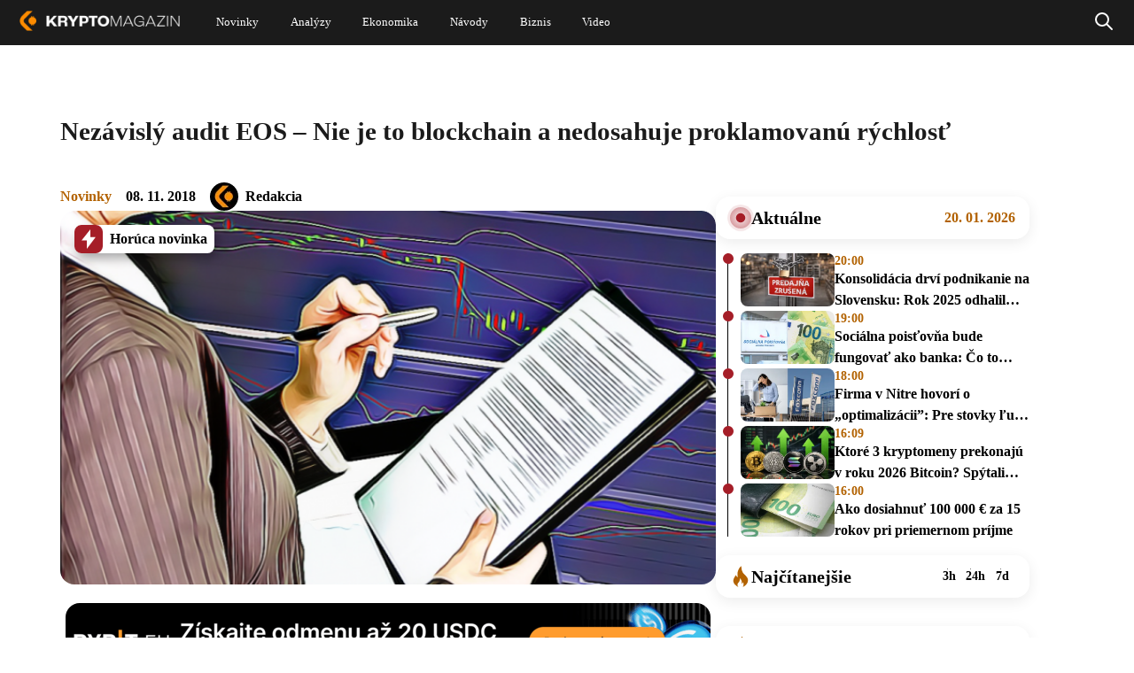

--- FILE ---
content_type: text/html; charset=UTF-8
request_url: https://kryptomagazin.sk/nezavisly-audit-eos-nie-je-to-blockchain-a-nedosahuje-proklamovanu-rychlost/
body_size: 35635
content:

<!DOCTYPE html>
<html lang="sk-SK" itemscope itemtype="https://schema.org/Article">
<head>
  <meta charset="UTF-8" />
  <meta name="viewport" content="width=device-width, initial-scale=1.0" />
  <meta name="robots" content="max-image-preview:large" />
  <link rel="preconnect" href="https://cdn-ukwest.onetrust.com">
  <link rel="preconnect" href="https://fonts.googleapis.com">
  <link rel="preconnect" href="https://fonts.gstatic.com" crossorigin>
  <link rel="icon" type="image/x-icon" href="/phakromt/img/ikona.ico">

  <!--Google GPT/ADM code
  <script type="text/javascript" async="async"  src="https://securepubads.g.doubleclick.net/tag/js/gpt.js"></script>
  <script type="text/javascript">
      window.googletag = window.googletag || { cmd: [] };
      window.googletag.cmd.push(function () {
          window.googletag.pubads().enableSingleRequest();
      });
  </script>


  <script type="text/javascript" async="async"  src="https://protagcdn.com/s/kryptomagazin.sk/site.js"></script>
  <script type="text/javascript">
      window.protag = window.protag || { cmd: [] };
      window.protag.config = { s:'kryptomagazin.sk', childADM: '22816485336', l: 'FbM3ys2m' };
      window.protag.cmd.push(function () {
          window.protag.pageInit();
      });
  </script>

<script async src="https://pagead2.googlesyndication.com/pagead/js/adsbygoogle.js?client=ca-pub-3309722940058508" crossorigin="anonymous"></script> -->

<!-- Google Tag Manager
<script>(function(w,d,s,l,i){w[l]=w[l]||[];w[l].push({'gtm.start':
new Date().getTime(),event:'gtm.js'});var f=d.getElementsByTagName(s)[0],
j=d.createElement(s),dl=l!='dataLayer'?'&l='+l:'';j.async=true;j.src=
'https://www.googletagmanager.com/gtm.js?id='+i+dl;f.parentNode.insertBefore(j,f);
})(window,document,'script','dataLayer','GTM-WJXGJPKW');</script>
 End Google Tag Manager -->


<!--script type="text/javascript">
window.dataLayer = window.dataLayer || [];
function gtag() {
  dataLayer.push(arguments);
}
gtag("js", new Date());
gtag("config", "G-BKTSGKPX5N");
</script>
<script async type="text/javascript" src = "https://www.googletagmanager.com/gtag/js?id=G-BKTSGKPX5N"></script>
-->
<script type="text/javascript">
var ajax = {};
function createAjax() {
  ajax.x = function () {
    if (typeof XMLHttpRequest !== "undefined") {
      return new XMLHttpRequest();
    }
    var versions = [
      "MSXML2.XmlHttp.6.0",
      "MSXML2.XmlHttp.5.0",
      "MSXML2.XmlHttp.4.0",
      "MSXML2.XmlHttp.3.0",
      "MSXML2.XmlHttp.2.0",
      "Microsoft.XmlHttp",
    ];

    var xhr;
    for (var i = 0; i < versions.length; i++) {
      try {
        xhr = new ActiveXObject(versions[i]);
        break;
      } catch (e) {}
    }
    return xhr;
  };

  ajax.send = function (url, callback, method, data, async) {
    if (async === undefined) {
      async = true;
    }
    var x = ajax.x();
    x.open(method, url, async);
    x.onreadystatechange = function () {
      if (x.readyState == 4) {
        callback(x.responseText);
      }
    };
    if (method == "POST") {
      x.setRequestHeader("Content-type", "application/x-www-form-urlencoded");
    }
    x.send(data);
  };

  ajax.get = function (url, data, callback, async) {
    var query = [];
    for (var key in data) {
      query.push(encodeURIComponent(key) + "=" + encodeURIComponent(data[key]));
    }
    ajax.send(
      url + (query.length ? "?" + query.join("&") : ""),
      callback,
      "GET",
      null,
      async
    );
  };

  ajax.post = function (url, data, callback, async) {
    var query = [];
    for (var key in data) {
      query.push(encodeURIComponent(key) + "=" + encodeURIComponent(data[key]));
    }
    ajax.send(url, callback, "POST", query.join("&"), async);
  };
}
createAjax();
let sendedAAds = false;
function ad_view(id){
  let data = {
    action: "ad_view",
    id: id
  };
  if(!sendedAAds){
    sendedAAds = true;
    data.adsOnPage = [...document.querySelectorAll(".ad-item")].map((a) =>{ return a.dataset.id; });
  }
  ajax.post("/wp-admin/admin-ajax.php", data, function (res) {});
}
</script>
  <meta name='robots' content='index, follow, max-image-preview:large, max-snippet:-1, max-video-preview:-1' />

	<!-- This site is optimized with the Yoast SEO plugin v21.5 - https://yoast.com/wordpress/plugins/seo/ -->
	<title>Nezávislý audit EOS - Nie je to blockchain a nedosahuje proklamovanú rýchlosť | Kryptomagazín</title>
	<meta name="description" content="EOS je jedným z najkontroverznejších projektov v priestore kryptomien. Fanúšikovia projektu vyzdvihujú jeho prednosti, zatiaľ čo odporcovia hovoria, že ide o centralizovanú technológiu, ktorá aj tak nefunguje. Spoločnosť Whiteblock uskutočnila nezávislý audit technológie siete a tu sú jej závery." />
	<link rel="canonical" href="https://kryptomagazin.sk/nezavisly-audit-eos-nie-je-to-blockchain-a-nedosahuje-proklamovanu-rychlost/" />
	<meta property="og:locale" content="sk_SK" />
	<meta property="og:type" content="article" />
	<meta property="og:title" content="Nezávislý audit EOS - Nie je to blockchain a nedosahuje proklamovanú rýchlosť | Kryptomagazín" />
	<meta property="og:description" content="EOS je jedným z najkontroverznejších projektov v priestore kryptomien. Fanúšikovia projektu vyzdvihujú jeho prednosti, zatiaľ čo odporcovia hovoria, že ide o centralizovanú technológiu, ktorá aj tak nefunguje. Spoločnosť Whiteblock uskutočnila nezávislý audit technológie siete a tu sú jej závery." />
	<meta property="og:url" content="https://kryptomagazin.sk/nezavisly-audit-eos-nie-je-to-blockchain-a-nedosahuje-proklamovanu-rychlost/" />
	<meta property="og:site_name" content="Kryptomagazín" />
	<meta property="article:published_time" content="2018-11-08T21:00:00+00:00" />
	<meta property="article:modified_time" content="2018-11-08T19:11:24+00:00" />
	<meta property="og:image" content="https://kryptomagazin.sk/wp-content/uploads/2018/11/audit2-696x478.png" />
	<meta property="og:image:width" content="696" />
	<meta property="og:image:height" content="478" />
	<meta property="og:image:type" content="image/png" />
	<meta name="author" content="Redakcia" />
	<meta name="twitter:card" content="summary_large_image" />
	<meta name="twitter:label1" content="Autor" />
	<meta name="twitter:data1" content="Redakcia" />
	<meta name="twitter:label2" content="Predpokladaný čas čítania" />
	<meta name="twitter:data2" content="4 minúty" />
	<script type="application/ld+json" class="yoast-schema-graph">{"@context":"https://schema.org","@graph":[{"@type":"WebPage","@id":"https://kryptomagazin.sk/nezavisly-audit-eos-nie-je-to-blockchain-a-nedosahuje-proklamovanu-rychlost/","url":"https://kryptomagazin.sk/nezavisly-audit-eos-nie-je-to-blockchain-a-nedosahuje-proklamovanu-rychlost/","name":"Nezávislý audit EOS - Nie je to blockchain a nedosahuje proklamovanú rýchlosť | Kryptomagazín","isPartOf":{"@id":"https://kryptomagazin.sk/#website"},"primaryImageOfPage":{"@id":"https://kryptomagazin.sk/nezavisly-audit-eos-nie-je-to-blockchain-a-nedosahuje-proklamovanu-rychlost/#primaryimage"},"image":{"@id":"https://kryptomagazin.sk/nezavisly-audit-eos-nie-je-to-blockchain-a-nedosahuje-proklamovanu-rychlost/#primaryimage"},"thumbnailUrl":"https://kryptomagazin.sk/wp-content/uploads/2018/11/audit2-696x478.png","datePublished":"2018-11-08T21:00:00+00:00","dateModified":"2018-11-08T19:11:24+00:00","author":{"@id":"https://kryptomagazin.sk/#/schema/person/8d9e4c09d96f2a54b6786374e6e99453"},"description":"EOS je jedným z najkontroverznejších projektov v priestore kryptomien. Fanúšikovia projektu vyzdvihujú jeho prednosti, zatiaľ čo odporcovia hovoria, že ide o centralizovanú technológiu, ktorá aj tak nefunguje. Spoločnosť Whiteblock uskutočnila nezávislý audit technológie siete a tu sú jej závery.","breadcrumb":{"@id":"https://kryptomagazin.sk/nezavisly-audit-eos-nie-je-to-blockchain-a-nedosahuje-proklamovanu-rychlost/#breadcrumb"},"inLanguage":"sk-SK","potentialAction":[{"@type":"ReadAction","target":["https://kryptomagazin.sk/nezavisly-audit-eos-nie-je-to-blockchain-a-nedosahuje-proklamovanu-rychlost/"]}]},{"@type":"ImageObject","inLanguage":"sk-SK","@id":"https://kryptomagazin.sk/nezavisly-audit-eos-nie-je-to-blockchain-a-nedosahuje-proklamovanu-rychlost/#primaryimage","url":"https://kryptomagazin.sk/wp-content/uploads/2018/11/audit2-696x478.png","contentUrl":"https://kryptomagazin.sk/wp-content/uploads/2018/11/audit2-696x478.png","width":696,"height":478,"caption":"audit2"},{"@type":"BreadcrumbList","@id":"https://kryptomagazin.sk/nezavisly-audit-eos-nie-je-to-blockchain-a-nedosahuje-proklamovanu-rychlost/#breadcrumb","itemListElement":[{"@type":"ListItem","position":1,"name":"Domovská stránka","item":"https://kryptomagazin.sk/"},{"@type":"ListItem","position":2,"name":"Nezávislý audit EOS &#8211; Nie je to blockchain a nedosahuje proklamovanú rýchlosť"}]},{"@type":"WebSite","@id":"https://kryptomagazin.sk/#website","url":"https://kryptomagazin.sk/","name":"Kryptomagazín","description":"Aktuálne správy o kryptomenách a ekonomike","potentialAction":[{"@type":"SearchAction","target":{"@type":"EntryPoint","urlTemplate":"https://kryptomagazin.sk/?s={search_term_string}"},"query-input":"required name=search_term_string"}],"inLanguage":"sk-SK"},{"@type":"Person","@id":"https://kryptomagazin.sk/#/schema/person/8d9e4c09d96f2a54b6786374e6e99453","name":"Redakcia","image":{"@type":"ImageObject","inLanguage":"sk-SK","@id":"https://kryptomagazin.sk/#/schema/person/image/","url":"https://secure.gravatar.com/avatar/f332cdd36ec5bf7d6786c9ff4c5b6adb?s=96&d=mm&r=g","contentUrl":"https://secure.gravatar.com/avatar/f332cdd36ec5bf7d6786c9ff4c5b6adb?s=96&d=mm&r=g","caption":"Redakcia"},"description":"Na Kryptomagazine nájdete originálne spravodajstvo o kryptomenách tvorené odborníkmi, ktorí z tohto magazínu spravili najlepší zdroj informácií o digitálnych menách a decentralizovaných technológiách.","url":"https://kryptomagazin.sk/author/kryptomagazin/"}]}</script>
	<!-- / Yoast SEO plugin. -->


<link rel="alternate" type="application/rss+xml" title="RSS kanál: Kryptomagazín &raquo;" href="https://kryptomagazin.sk/feed/" />
<style id='global-styles-inline-css' type='text/css'>
body{--wp--preset--color--black: #000000;--wp--preset--color--cyan-bluish-gray: #abb8c3;--wp--preset--color--white: #ffffff;--wp--preset--color--pale-pink: #f78da7;--wp--preset--color--vivid-red: #cf2e2e;--wp--preset--color--luminous-vivid-orange: #ff6900;--wp--preset--color--luminous-vivid-amber: #fcb900;--wp--preset--color--light-green-cyan: #7bdcb5;--wp--preset--color--vivid-green-cyan: #00d084;--wp--preset--color--pale-cyan-blue: #8ed1fc;--wp--preset--color--vivid-cyan-blue: #0693e3;--wp--preset--color--vivid-purple: #9b51e0;--wp--preset--gradient--vivid-cyan-blue-to-vivid-purple: linear-gradient(135deg,rgba(6,147,227,1) 0%,rgb(155,81,224) 100%);--wp--preset--gradient--light-green-cyan-to-vivid-green-cyan: linear-gradient(135deg,rgb(122,220,180) 0%,rgb(0,208,130) 100%);--wp--preset--gradient--luminous-vivid-amber-to-luminous-vivid-orange: linear-gradient(135deg,rgba(252,185,0,1) 0%,rgba(255,105,0,1) 100%);--wp--preset--gradient--luminous-vivid-orange-to-vivid-red: linear-gradient(135deg,rgba(255,105,0,1) 0%,rgb(207,46,46) 100%);--wp--preset--gradient--very-light-gray-to-cyan-bluish-gray: linear-gradient(135deg,rgb(238,238,238) 0%,rgb(169,184,195) 100%);--wp--preset--gradient--cool-to-warm-spectrum: linear-gradient(135deg,rgb(74,234,220) 0%,rgb(151,120,209) 20%,rgb(207,42,186) 40%,rgb(238,44,130) 60%,rgb(251,105,98) 80%,rgb(254,248,76) 100%);--wp--preset--gradient--blush-light-purple: linear-gradient(135deg,rgb(255,206,236) 0%,rgb(152,150,240) 100%);--wp--preset--gradient--blush-bordeaux: linear-gradient(135deg,rgb(254,205,165) 0%,rgb(254,45,45) 50%,rgb(107,0,62) 100%);--wp--preset--gradient--luminous-dusk: linear-gradient(135deg,rgb(255,203,112) 0%,rgb(199,81,192) 50%,rgb(65,88,208) 100%);--wp--preset--gradient--pale-ocean: linear-gradient(135deg,rgb(255,245,203) 0%,rgb(182,227,212) 50%,rgb(51,167,181) 100%);--wp--preset--gradient--electric-grass: linear-gradient(135deg,rgb(202,248,128) 0%,rgb(113,206,126) 100%);--wp--preset--gradient--midnight: linear-gradient(135deg,rgb(2,3,129) 0%,rgb(40,116,252) 100%);--wp--preset--font-size--small: 13px;--wp--preset--font-size--medium: 20px;--wp--preset--font-size--large: 36px;--wp--preset--font-size--x-large: 42px;--wp--preset--spacing--20: 0.44rem;--wp--preset--spacing--30: 0.67rem;--wp--preset--spacing--40: 1rem;--wp--preset--spacing--50: 1.5rem;--wp--preset--spacing--60: 2.25rem;--wp--preset--spacing--70: 3.38rem;--wp--preset--spacing--80: 5.06rem;--wp--preset--shadow--natural: 6px 6px 9px rgba(0, 0, 0, 0.2);--wp--preset--shadow--deep: 12px 12px 50px rgba(0, 0, 0, 0.4);--wp--preset--shadow--sharp: 6px 6px 0px rgba(0, 0, 0, 0.2);--wp--preset--shadow--outlined: 6px 6px 0px -3px rgba(255, 255, 255, 1), 6px 6px rgba(0, 0, 0, 1);--wp--preset--shadow--crisp: 6px 6px 0px rgba(0, 0, 0, 1);}:where(.is-layout-flex){gap: 0.5em;}:where(.is-layout-grid){gap: 0.5em;}body .is-layout-flow > .alignleft{float: left;margin-inline-start: 0;margin-inline-end: 2em;}body .is-layout-flow > .alignright{float: right;margin-inline-start: 2em;margin-inline-end: 0;}body .is-layout-flow > .aligncenter{margin-left: auto !important;margin-right: auto !important;}body .is-layout-constrained > .alignleft{float: left;margin-inline-start: 0;margin-inline-end: 2em;}body .is-layout-constrained > .alignright{float: right;margin-inline-start: 2em;margin-inline-end: 0;}body .is-layout-constrained > .aligncenter{margin-left: auto !important;margin-right: auto !important;}body .is-layout-constrained > :where(:not(.alignleft):not(.alignright):not(.alignfull)){max-width: var(--wp--style--global--content-size);margin-left: auto !important;margin-right: auto !important;}body .is-layout-constrained > .alignwide{max-width: var(--wp--style--global--wide-size);}body .is-layout-flex{display: flex;}body .is-layout-flex{flex-wrap: wrap;align-items: center;}body .is-layout-flex > *{margin: 0;}body .is-layout-grid{display: grid;}body .is-layout-grid > *{margin: 0;}:where(.wp-block-columns.is-layout-flex){gap: 2em;}:where(.wp-block-columns.is-layout-grid){gap: 2em;}:where(.wp-block-post-template.is-layout-flex){gap: 1.25em;}:where(.wp-block-post-template.is-layout-grid){gap: 1.25em;}.has-black-color{color: var(--wp--preset--color--black) !important;}.has-cyan-bluish-gray-color{color: var(--wp--preset--color--cyan-bluish-gray) !important;}.has-white-color{color: var(--wp--preset--color--white) !important;}.has-pale-pink-color{color: var(--wp--preset--color--pale-pink) !important;}.has-vivid-red-color{color: var(--wp--preset--color--vivid-red) !important;}.has-luminous-vivid-orange-color{color: var(--wp--preset--color--luminous-vivid-orange) !important;}.has-luminous-vivid-amber-color{color: var(--wp--preset--color--luminous-vivid-amber) !important;}.has-light-green-cyan-color{color: var(--wp--preset--color--light-green-cyan) !important;}.has-vivid-green-cyan-color{color: var(--wp--preset--color--vivid-green-cyan) !important;}.has-pale-cyan-blue-color{color: var(--wp--preset--color--pale-cyan-blue) !important;}.has-vivid-cyan-blue-color{color: var(--wp--preset--color--vivid-cyan-blue) !important;}.has-vivid-purple-color{color: var(--wp--preset--color--vivid-purple) !important;}.has-black-background-color{background-color: var(--wp--preset--color--black) !important;}.has-cyan-bluish-gray-background-color{background-color: var(--wp--preset--color--cyan-bluish-gray) !important;}.has-white-background-color{background-color: var(--wp--preset--color--white) !important;}.has-pale-pink-background-color{background-color: var(--wp--preset--color--pale-pink) !important;}.has-vivid-red-background-color{background-color: var(--wp--preset--color--vivid-red) !important;}.has-luminous-vivid-orange-background-color{background-color: var(--wp--preset--color--luminous-vivid-orange) !important;}.has-luminous-vivid-amber-background-color{background-color: var(--wp--preset--color--luminous-vivid-amber) !important;}.has-light-green-cyan-background-color{background-color: var(--wp--preset--color--light-green-cyan) !important;}.has-vivid-green-cyan-background-color{background-color: var(--wp--preset--color--vivid-green-cyan) !important;}.has-pale-cyan-blue-background-color{background-color: var(--wp--preset--color--pale-cyan-blue) !important;}.has-vivid-cyan-blue-background-color{background-color: var(--wp--preset--color--vivid-cyan-blue) !important;}.has-vivid-purple-background-color{background-color: var(--wp--preset--color--vivid-purple) !important;}.has-black-border-color{border-color: var(--wp--preset--color--black) !important;}.has-cyan-bluish-gray-border-color{border-color: var(--wp--preset--color--cyan-bluish-gray) !important;}.has-white-border-color{border-color: var(--wp--preset--color--white) !important;}.has-pale-pink-border-color{border-color: var(--wp--preset--color--pale-pink) !important;}.has-vivid-red-border-color{border-color: var(--wp--preset--color--vivid-red) !important;}.has-luminous-vivid-orange-border-color{border-color: var(--wp--preset--color--luminous-vivid-orange) !important;}.has-luminous-vivid-amber-border-color{border-color: var(--wp--preset--color--luminous-vivid-amber) !important;}.has-light-green-cyan-border-color{border-color: var(--wp--preset--color--light-green-cyan) !important;}.has-vivid-green-cyan-border-color{border-color: var(--wp--preset--color--vivid-green-cyan) !important;}.has-pale-cyan-blue-border-color{border-color: var(--wp--preset--color--pale-cyan-blue) !important;}.has-vivid-cyan-blue-border-color{border-color: var(--wp--preset--color--vivid-cyan-blue) !important;}.has-vivid-purple-border-color{border-color: var(--wp--preset--color--vivid-purple) !important;}.has-vivid-cyan-blue-to-vivid-purple-gradient-background{background: var(--wp--preset--gradient--vivid-cyan-blue-to-vivid-purple) !important;}.has-light-green-cyan-to-vivid-green-cyan-gradient-background{background: var(--wp--preset--gradient--light-green-cyan-to-vivid-green-cyan) !important;}.has-luminous-vivid-amber-to-luminous-vivid-orange-gradient-background{background: var(--wp--preset--gradient--luminous-vivid-amber-to-luminous-vivid-orange) !important;}.has-luminous-vivid-orange-to-vivid-red-gradient-background{background: var(--wp--preset--gradient--luminous-vivid-orange-to-vivid-red) !important;}.has-very-light-gray-to-cyan-bluish-gray-gradient-background{background: var(--wp--preset--gradient--very-light-gray-to-cyan-bluish-gray) !important;}.has-cool-to-warm-spectrum-gradient-background{background: var(--wp--preset--gradient--cool-to-warm-spectrum) !important;}.has-blush-light-purple-gradient-background{background: var(--wp--preset--gradient--blush-light-purple) !important;}.has-blush-bordeaux-gradient-background{background: var(--wp--preset--gradient--blush-bordeaux) !important;}.has-luminous-dusk-gradient-background{background: var(--wp--preset--gradient--luminous-dusk) !important;}.has-pale-ocean-gradient-background{background: var(--wp--preset--gradient--pale-ocean) !important;}.has-electric-grass-gradient-background{background: var(--wp--preset--gradient--electric-grass) !important;}.has-midnight-gradient-background{background: var(--wp--preset--gradient--midnight) !important;}.has-small-font-size{font-size: var(--wp--preset--font-size--small) !important;}.has-medium-font-size{font-size: var(--wp--preset--font-size--medium) !important;}.has-large-font-size{font-size: var(--wp--preset--font-size--large) !important;}.has-x-large-font-size{font-size: var(--wp--preset--font-size--x-large) !important;}
.wp-block-navigation a:where(:not(.wp-element-button)){color: inherit;}
:where(.wp-block-post-template.is-layout-flex){gap: 1.25em;}:where(.wp-block-post-template.is-layout-grid){gap: 1.25em;}
:where(.wp-block-columns.is-layout-flex){gap: 2em;}:where(.wp-block-columns.is-layout-grid){gap: 2em;}
.wp-block-pullquote{font-size: 1.5em;line-height: 1.6;}
</style>
<script type='text/javascript' defer src='https://kryptomagazin.sk/wp-content/themes/blankslate/js/init.min.js?ver=1-0-202' id='init_script-js'></script>
<link rel="https://api.w.org/" href="https://kryptomagazin.sk/wp-json/" /><link rel="alternate" type="application/json" href="https://kryptomagazin.sk/wp-json/wp/v2/posts/20793" /><link rel="EditURI" type="application/rsd+xml" title="RSD" href="https://kryptomagazin.sk/xmlrpc.php?rsd" />

<link rel='shortlink' href='https://kryptomagazin.sk/?p=20793' />
<link rel="alternate" type="application/json+oembed" href="https://kryptomagazin.sk/wp-json/oembed/1.0/embed?url=https%3A%2F%2Fkryptomagazin.sk%2Fnezavisly-audit-eos-nie-je-to-blockchain-a-nedosahuje-proklamovanu-rychlost%2F" />
<link rel="alternate" type="text/xml+oembed" href="https://kryptomagazin.sk/wp-json/oembed/1.0/embed?url=https%3A%2F%2Fkryptomagazin.sk%2Fnezavisly-audit-eos-nie-je-to-blockchain-a-nedosahuje-proklamovanu-rychlost%2F&#038;format=xml" />
<style  id="critical-css">@charset "UTF-8";:root{--wp--preset--font-size--normal:16px;--wp--preset--font-size--huge:42px}:root .has-midnight-gradient-background{background:linear-gradient(135deg,#020381,#2874fc)}.aligncenter{clear:both}.screen-reader-text{position:absolute}.screen-reader-text:focus{background-color:#ddd;color:#444;font-size:1em;left:5px}html :where(img[class*=wp-image-]){height:auto;max-width:100%}figure{margin:0 0 1em}.wp-polls ul li,.wp-polls-ans ul li,.wp-polls-ul li{background-image:none;border:1px solid #333;border-radius:16px;display:block;margin-bottom:8px!important;padding:12px 16px;text-align:left}.wp-polls ul li:has(input[type=radio]:checked),.wp-polls-ans ul li:has(input[type=radio]:checked),.wp-polls-ul li:has(input[type=radio]:checked){background:#fff;color:#000}.wp-polls ul,.wp-polls-ans ul,.wp-polls-ul{float:none;list-style:none;text-align:left}#sidebar ul ul li:before,.wp-polls ul li:before,.wp-polls-ans ul li:before{content:""}.wp-polls-ul{margin:0 0 10px 10px;padding:0}.wp-polls-ans{filter:alpha(opacity=100);-moz-opacity:1;opacity:1;width:100%}.wp-polls-loading{display:none;height:16px;line-height:16px;text-align:center}.wp-polls-image{border:0}.wp-polls .Buttons{background-color:#f3f6f8;border:1px solid #c8c8c8}a,address,article,aside,b,blockquote,body,caption,center,code,dd,div,dl,dt,em,embed,figcaption,figure,footer,form,h1,h2,h3,h4,h5,h6,header,html,i,iframe,img,ins,label,li,menu,nav,ol,output,p,pre,q,s,section,small,span,strong,td,time,u,ul,var,video{border:0;font-size:100%;font:inherit;margin:0;padding:0;vertical-align:baseline}html{scroll-behavior:smooth}body{line-height:1}a{text-decoration-skip-ink:auto}button{outline:0}ol,ul{list-style:none}blockquote,q{quotes:none}blockquote:after,blockquote:before,q:after,q:before{content:"";content:none}q{display:inline;font-style:italic}q:after,q:before{content:'"';font-style:normal}input[type=button],input[type=password],input[type=search],input[type=submit],input[type=text]{-webkit-appearance:none;appearance:none;border-radius:0}input[type=search]{-webkit-appearance:textfield}td{padding:2px}small{font-size:80%}dd{margin-left:20px}ins{text-decoration:underline}s{text-decoration:line-through}dt{font-weight:700}address,var{font-style:italic}article,aside,figcaption,figure,footer,header,menu,nav,section{display:block}*{-webkit-tap-highlight-color:transparent;box-sizing:border-box}.screen-reader-text{clip:rect(1px,1px,1px,1px);word-wrap:normal!important;border:0;-webkit-clip-path:inset(50%);clip-path:inset(50%);height:1px;margin:-1px;overflow:hidden;padding:0;position:absolute!important;width:1px;word-break:normal}.screen-reader-text:focus{clip:auto!important;background-color:#f7f7f7;border-radius:3px;box-shadow:0 0 2px 2px rgba(0,0,0,.6);-webkit-clip-path:none;clip-path:none;color:#007acc;display:block;font-size:14px;font-size:.875rem;font-weight:700;height:auto;line-height:normal;padding:15px 23px 14px;right:5px;text-decoration:none;top:5px;width:auto;z-index:100000}@-webkit-keyframes rotating{0%{-webkit-transform:rotate(0deg)}to{-webkit-transform:rotate(1turn)}}@keyframes shine-avatar{0%{transform:translateX(-80px)}to{transform:translateX(150%)}}.ads-wrapper img{height:auto;max-width:100%}a.pulse:before{animation:pulse-animation 2s infinite;background:#b26201;border-radius:18px;bottom:0;content:"";left:0;position:absolute;right:0;top:0;will-change:transform,opacity}a.pulse,a.pulse span{position:relative}a.pulse span{z-index:1}@keyframes pulse-animation{0%{opacity:1;transform:scaleX(1) scaleY(1)}80%{opacity:.03}to{opacity:0;transform:scaleX(1.08) scaleY(1.6)}}@keyframes pulse-animation-2{0%{opacity:1;transform:scaleX(1) scaleY(1)}80%{opacity:.03}to{opacity:0;transform:scaleX(1.3) scaleY(1.3)}}body{min-width:400px}#wrapper{overflow-x:clip;position:relative}.divide{display:flex;flex-direction:column}.load{-webkit-animation:rotating 2s linear infinite;font-size:40px;font-weight:400;height:42px;line-height:40px;margin:-5px 30px;vertical-align:middle}.load,.loading span{display:none}.loading .load{display:block}.v-spacer{flex:1}ins{text-decoration:none}.ad-item{display:block;text-align:center;width:100%}.ad-item img{height:auto;max-width:100%}.a-center{display:block;margin-top:3px;text-align:center;width:100%}.content a.k-button{align-items:center;border-radius:20px;box-shadow:0 7.2477059364px 23.1926593781px 0 #00000033;color:#fff;display:flex;font-size:16px;font-weight:700;height:48px;justify-content:center;margin-bottom:10px;margin-top:10px;max-width:100%;padding:0 30px;width:372px}.content a.k-button.center{margin-left:auto;margin-right:auto}.content a.k-button.right{margin-left:auto}.content a.k-button.type-1,.content a.k-button.type-3{justify-content:space-between}.content a.k-button.type-1:after,.content a.k-button.type-3:after{background-image:url(/wp-content/themes/blankslate/img/Arrow\ 7.svg);background-position:100%;background-repeat:no-repeat;background-size:contain;content:" ";display:inline-block;height:26px;width:40px}.content a.k-button.type-0,.content a.k-button.type-1{background:#b26201}.content a.k-button.type-2,.content a.k-button.type-3{background:#343434;background:linear-gradient(180deg,#343434,#171717)}.content .k-action{background:#000;border-radius:16px;color:#fff;display:flex;flex-direction:column;overflow:hidden;width:100%}.content .k-action b{align-items:center;background:#b26201;display:flex;flex:none;font-size:18px;font-weight:700;justify-content:center;line-height:24px;padding:8px 16px}.content .k-action i{display:flex;font-size:15px;font-weight:700;line-height:28px;padding:13px 16px;text-align:center;width:100%}.content .k-action i,.content .k-action.type-1 b{background:hsla(0,0%,100%,.06)}.nav{align-items:center;display:flex;gap:3px;justify-content:center}.d-none,.show-sm{display:none}.mb-4{margin-bottom:16px}.mt-5{margin-top:20px}.sl-overlay{background:#fff;bottom:0;display:none;right:0;z-index:1035}.sl-overlay,.sl-wrapper{left:0;position:fixed;top:0}.sl-wrapper{height:100%;width:100%;z-index:1040}.sl-wrapper *{box-sizing:border-box}.sl-wrapper button{background:transparent;border:0;cursor:pointer;font-size:28px;padding:0}.sl-wrapper button:hover{opacity:.7}.sl-wrapper .sl-close{color:#000;display:none;font-size:3rem;height:44px;line-height:44px;margin-right:-14px;margin-top:-14px;position:fixed;right:30px;top:30px;width:44px;z-index:10060}.sl-wrapper .sl-image{position:fixed;-ms-touch-action:none;touch-action:none;z-index:10000}.sl-wrapper .sl-image img{border:0;display:block;height:auto;margin:0;padding:0;width:100%}.sl-wrapper .sl-image iframe{background:#000;border:0}.sl-wrapper .sl-image .sl-caption{background:rgba(0,0,0,.8);color:#fff;display:none;font-size:1rem;left:0;padding:10px;position:absolute;right:0;text-align:center}.sl-spinner{-webkit-animation:pulsate 1s ease-out infinite;-moz-animation:pulsate 1s ease-out infinite;-ms-animation:pulsate 1s ease-out infinite;-o-animation:pulsate 1s ease-out infinite;animation:pulsate 1s ease-out infinite;border:5px solid #333;border-radius:40px;display:none;height:40px;left:50%;margin:-20px 0 0 -20px;opacity:0;position:fixed;top:50%;width:40px;z-index:1007}@-webkit-keyframes pulsate{0%{opacity:0;transform:scale(.1)}50%{opacity:1}to{opacity:0;transform:scale(1.2)}}@keyframes pulsate{0%{opacity:0;transform:scale(.1)}50%{opacity:1}to{opacity:0;transform:scale(1.2)}}@-moz-keyframes pulsate{0%{opacity:0;transform:scale(.1)}50%{opacity:1}to{opacity:0;transform:scale(1.2)}}@-o-keyframes pulsate{0%{opacity:0;transform:scale(.1)}50%{opacity:1}to{opacity:0;transform:scale(1.2)}}@-ms-keyframes pulsate{0%{opacity:0;transform:scale(.1)}50%{opacity:1}to{opacity:0;transform:scale(1.2)}}#header{background:#1b1b1b;left:0;position:fixed;right:0;z-index:15}#header .holder{align-items:center;display:flex;justify-content:space-between;margin:0 auto;max-width:1536px;transition:all .4s ease-in-out}#header .holder .custom-logo-link{text-decoration:none}#header .holder .custom-logo-link img{transition:all .4s ease-in-out;width:auto}#header .holder #menu{display:none;flex-grow:1;font-family:Verdana;font-style:normal;font-weight:400;text-align:center}#header .holder #menu a{color:#fff;text-decoration:none}#header .holder #menu .menu{display:flex}#header .holder #menu .menu .sub-menu{background-color:#fff;box-shadow:1px 1px 4px rgba(0,0,0,.15);display:none;left:-30px;min-width:100px;padding:15px 0;position:absolute;z-index:1}#header .holder #menu .menu .sub-menu li div a{color:#000;display:block;font-size:20px;line-height:normal;padding:7px 30px;text-align:left}#header .holder #menu .menu .sub-menu li div a:hover{color:#fd8c00}#header .holder #menu .menu>li{position:relative}#header .holder #menu .menu>li a{align-items:center;display:flex}#header .holder #menu .menu>li:hover .sub-menu{display:block}#header .holder #menu .menu>li:nth-child(2) ul a{width:230px}#header .holder #menu .menu>li:last-child ul a{width:280px}#header .holder #menuCheckbox,#header .holder #searchCheckbox{display:none}#header .holder .search{align-items:center;bottom:0;display:none;justify-content:center;left:0;position:absolute;right:0;top:0}#header .holder .search .search-form{background:#1b1b1b}#header .holder #searchCheckbox:checked+label+.search{display:flex}#header .holder #searchCheckbox:checked+label svg{filter:invert(51%) sepia(90%) saturate(1490%) hue-rotate(2deg) brightness(104%) contrast(104%)}#header .holder #searchCheckbox:checked+label path{stroke-width:3px}.search .search-form{align-items:center;display:inline-flex}.search .search-form input{font-size:16px;padding:4px 14px}.search .search-form label{display:flex}.search .search-form label:after{background:#a3a3a3;content:" ";display:block;width:1px}.search input:focus-visible{outline:0 auto -webkit-focus-ring-color}.search input[type=search]{border:0;border-bottom-left-radius:20px;border-top-left-radius:20px;color:#000;width:100%}.search input[type=search]::placeholder{padding-top:40px}.search input[type=submit]{background:#fff;border:0;border-bottom-right-radius:20px;border-top-right-radius:20px;color:#000;font-weight:400}#container{display:flex;justify-content:center}body .fc-consent-root .fc-choice-dialog .fc-cta-do-not-consent{display:none!important}body .fc-consent-root .fc-choice-dialog .fc-footer-buttons-container{flex-direction:row-reverse!important}body .fc-consent-root .fc-choice-dialog .fc-footer-buttons-container .fc-footer-buttons-divider{display:none!important}body .fc-consent-root .fc-choice-dialog .fc-footer-buttons-container>.fc-cta-manage-options{border:2px solid #844901!important;border-radius:4px!important;height:34px!important}body .fc-consent-root .fc-choice-dialog .fc-footer-buttons-container>.fc-cta-manage-options:hover{background:#e5e5e5!important}body .fc-consent-root .fc-choice-dialog .fc-footer-buttons-container>.fc-cta-manage-options .fc-manage-options-third-button-label{margin:9px!important;text-align:center!important}body .fc-consent-root .fc-choice-dialog .fc-choice-dialog-header{height:40px!important}body .fc-consent-root .fc-choice-dialog .fc-choice-dialog-header .fc-close{width:auto!important}body .fc-consent-root .fc-choice-dialog .fc-choice-dialog-header .fc-close:before{color:#844901;content:"Pokračovať s nevyhnutnými cookies ➜";display:block;font-size:13px;padding:0 15px;text-align:right;white-space:nowrap;width:250px}body .fc-consent-root .fc-choice-dialog .fc-choice-dialog-header .fc-close .fc-close-background,body .fc-consent-root .fc-choice-dialog .fc-choice-dialog-header .fc-close .fc-close-icon,body .fc-consent-root .fc-choice-dialog .fc-choice-dialog-header .fc-close .notranslate{display:none!important}body .fc-consent-root .fc-choice-dialog .fc-button .fc-button-background{border-radius:4px!important}body .fc-consent-root .fc-choice-dialog .fc-secondary-button .fc-button-background{background-color:#fff!important;border:1px solid #844901!important}body .fc-consent-root .fc-choice-dialog .fc-secondary-button .fc-button-label{color:#844901!important}.ads-wrapper{position:relative;width:100%}.ads-wrapper .hide-sm,.ads-wrapper .show-sm{height:auto;max-width:100%}.ads-wrapper #protag-player:not(:has(*))+.preload,.ads-wrapper .MOBILNYBRANDING:not(:has(*))+.preload,.ads-wrapper .adsbygoogle:not(:has(*))+.preload,.ads-wrapper .engerio-vertical>div:first-child:not(:has(*))+.preload,.ads-wrapper .yt-holder:not(:has(>.onnetwork>div))+.preload{opacity:1;visibility:visible}.ads-wrapper .preload{background:rgba(0,0,0,.12);border-radius:6px;bottom:0;left:0;opacity:0;overflow:hidden;position:absolute;right:0;top:0;transition:visibility 0s 1s,opacity 1s linear;visibility:hidden}.ads-wrapper .preload:after{-webkit-animation:loading 1.5s infinite;animation:loading 1.5s infinite;background:linear-gradient(90deg,hsla(0,0%,100%,0),hsla(0,0%,100%,.3),hsla(0,0%,100%,0));content:"";height:100%;left:0;position:absolute;right:0;top:0;transform:translateX(-100%);z-index:1}@-webkit-keyframes loading{to{transform:translateX(100%)}}@keyframes loading{to{transform:translateX(100%)}}#content .entry-content .short{background:#000;border-radius:8px;color:#fff;display:flex;flex-wrap:wrap;justify-content:center;margin:0 auto 2em;max-width:390px;padding:20px;position:relative}#content .entry-content .short .full{color:#ababab;font-size:14px;line-height:18px}#content .entry-content .short>div:first-child{border-radius:8px;display:flex;flex-direction:column;justify-content:flex-start;margin-top:24px;overflow:hidden}#content .entry-content .short>div:first-child>span.full{align-items:center;display:flex;flex:1}#content .entry-content .short>div:first-child .img{align-items:center;background:#fff;display:flex;height:144px;justify-content:center;padding:16px}#content .entry-content .short>div:first-child .img img{border-radius:0;object-fit:contain}#content .entry-content .short>div:first-child>div+div{align-items:center;background:#1b1b1b;color:#fff;column-gap:6px;display:flex;font-size:20px;font-weight:700;justify-content:center;padding:12px 18px}#content .entry-content .short>div:first-child>div+div svg{height:19px}#content .entry-content .short>div:first-child>div+div svg:last-child{margin-right:2px}#content .entry-content .short>div+div{padding:25px}#content .entry-content .short>div+div p{font-size:18px;font-weight:700;margin-bottom:0}#content .entry-content .short>div+div p+p{margin-bottom:21px}#content .entry-content .short>div+div>div{display:flex;flex-wrap:wrap;gap:26px;justify-content:center}#content .entry-content .short>div+div a{border-radius:18px;font-size:14px;font-weight:700;line-height:22px;padding:8px 16px;text-align:center;width:100%}#content .entry-content .short>div+div a:first-child{background:#b26201;color:#fff}#content .entry-content .short>div+div a:last-child{background:#fff;color:#b26201}#content .entry-content .short>span{font-size:12px;position:absolute;right:20px;top:20px}#content .entry-content .short.xtb>div+div a:last-child{background:#b26201;color:#fff}#content .infobox{border-radius:16px;box-shadow:inset 0 0 0 8px #1b1b1b;margin-bottom:2em;margin-left:auto;margin-right:auto;max-width:860px;padding:79px 30px 15px;position:relative}#content .infobox .perex{position:relative}#content .infobox:has(.link){padding-bottom:66px}#content .infobox .head{align-items:center;background:#1b1b1b;border-top-left-radius:32px;border-top-right-radius:32px;color:#fff;display:flex;font-size:15px;font-weight:700;gap:16px;height:80px;justify-content:center;left:0;padding:0 16px 16px;position:absolute;right:0;top:0}#content .infobox .head:before{content:"";display:inline-block;height:36px;min-width:36px;width:36px}#content .infobox .head:after{background:#fff;border-radius:16px;bottom:-16px;content:"";display:block;height:32px;left:8px;position:absolute;right:8px}#content .infobox .link{align-items:center;background:#1b1b1b;border-bottom-left-radius:32px;border-bottom-right-radius:32px;bottom:0;display:flex;justify-content:center;left:0;position:absolute;right:0}#content .infobox .link a{background-color:#b36200;border-radius:6px;color:#fff!important;cursor:pointer;display:inline-flex;font-size:14px;font-weight:700;line-height:20px;margin:16px 8px;padding:6px 19px;text-align:center}.ic1:before{background-image:url(/wp-content/themes/blankslate/icon/ic-1.svg)}.ic2:before{background-image:url(/wp-content/themes/blankslate/icon/ic-2.svg)}.ic3:before{background-image:url(/wp-content/themes/blankslate/icon/ic-3.svg)}.ic4:before{background-image:url(/wp-content/themes/blankslate/icon/ic-4.svg)}.ic5:before{background-image:url(/wp-content/themes/blankslate/icon/ic-5.svg)}.ic6:before{background-image:url(/wp-content/themes/blankslate/icon/ic-6.svg)}.ic7:before{background-image:url(/wp-content/themes/blankslate/icon/ic-7.svg)}.ic8:before{background-image:url(/wp-content/themes/blankslate/icon/ic-8.svg)}.ic9:before{background-image:url(/wp-content/themes/blankslate/icon/ic-9.svg)}.ic10:before{background-image:url(/wp-content/themes/blankslate/icon/ic-10.svg)}.ic11:before{background-image:url(/wp-content/themes/blankslate/icon/ic-11.svg)}.ic12:before{background-image:url(/wp-content/themes/blankslate/icon/ic-12.svg)}.ic13:before{background-image:url(/wp-content/themes/blankslate/icon/ic-13.svg)}.ic14:before{background-image:url(/wp-content/themes/blankslate/icon/ic-14.svg)}#hideSVG{height:0;overflow:hidden;width:0}#header .holder #menu .menu ul.sub-menu{max-height:0;overflow:hidden;padding:0;transition:max-height 1s,padding 1s}#header .holder #menu .menu li input[type=checkbox]{display:none}#header .holder #menu .menu li input[type=checkbox]:checked+div label svg{transform:rotate(-180deg);transition:transform .5s}#header .holder #menu .menu li input[type=checkbox]:checked+div+ul{max-height:500px;padding:15px 0}#header .holder #menu .menu li div{align-items:center;display:flex}#header .holder #menu .menu li div label{border-left:1px solid #fff;display:none;height:32px;width:30%}#header .holder #menu .menu li div label svg{transform:rotate(-1turn);transition:transform .5s}#content{font-family:Verdana;margin:0 20px;max-width:1144px;width:calc(100% - 40px)}#content .post>.divide.center{justify-content:center}#content .post>.divide>div:first-child{width:100%}#content .post-item.wait .content,#content .post-item.wait>a{background-color:#ddd;overflow:hidden;position:relative}#content .post-item.wait .content:before,#content .post-item.wait>a:before{animation:shine-avatar .7s linear infinite;background-color:#ccc;background-image:linear-gradient(90deg,#ddd,#e8e8e8 40px,#ddd 80px);bottom:0;content:"";left:0;position:absolute;right:0;top:0}.simple-lightbox{font-family:Verdana}.content a{color:#b36200;text-decoration:none}.content .post-thumbnail img{height:auto;width:100%}.content .post-item{position:relative}.content .post-item .news-tag{display:none;left:0;margin-bottom:6px;position:absolute;top:0}.content .post-item .news-tag svg{height:19px;margin:0 15px;min-width:12px}.content .post-item .news-tag span{align-items:center;background-color:#fff;border-bottom:2px solid #fd8c00;border-bottom-right-radius:6px;border-right:2px solid #fd8c00;color:#000;display:inline-flex;font-size:12px;height:25px;margin:0;overflow:hidden;padding-right:12px;transition:width .4s ease-in-out;white-space:nowrap;width:32px}.content .post-item .news-tag span:hover{width:140px!important}.content .news a{text-decoration:none}.content .news img{height:auto;width:100%}.content .news>.post-item{display:block;width:100%}.content .news>.post-item>a{height:0;overflow:hidden;padding-bottom:calc(max(19%, 80px));position:relative}.content .news>.post-item img{border-radius:6px;overflow:hidden}.content .news>.post-item .content{display:block}.content .news>.post-item .content h3{-webkit-box-orient:vertical;-webkit-line-clamp:2;color:#fff;display:-webkit-box;font-size:35px;font-style:normal;font-weight:700;line-height:50px;overflow:hidden}.content .news>.post-item .content p{-webkit-box-orient:vertical;-webkit-line-clamp:3;display:-webkit-box;overflow:hidden}.content .news>.post-item .content .news-tag-mobile{display:none}.content .news>.post-item .content .news-tag-mobile svg{display:inline-block;height:15px;margin:0 6px 0 3px;min-width:9px}.content .news>.post-item .content span{display:block}.content .news>.post-item .content span>a,.content .news>.post-item .content>span{color:#000}.content .most-viewed{margin-left:0;margin-top:20px;min-width:354px;width:auto}.content .most-viewed h2{border-radius:16px;box-shadow:0 4px 16px 0 #00000014;color:#000;column-gap:8px;display:flex;font-size:18px!important;font-weight:700;line-height:24px!important;margin:16px 0!important;padding:12px 16px}.content .most-viewed h2:before{background:url(/wp-content/themes/blankslate/img/fire.svg);background-repeat:no-repeat;background-size:contain;content:" ";display:block;height:24px;width:24px}.content .most-viewed .post-item~.post-item>a>span{background:#b26201}.content .most-viewed .post-item{grid-gap:16px;align-items:center;display:flex;flex-direction:row-reverse;justify-content:flex-end;margin-bottom:12px}.content .most-viewed .post-item .news-tag{display:none}.content .most-viewed .post-item .news-tag-mobile{display:inline-block;margin-left:20px!important}.content .most-viewed .post-item .news-tag-mobile ins{display:none}.content .most-viewed .post-item .news-tag-mobile svg{display:inline-block;margin:0 6px 0 3px;min-width:9px}.content .most-viewed .post-item img{border-radius:8px;height:auto;overflow:hidden;width:100%}.content .most-viewed .post-item p{display:none}.content .most-viewed .post-item .content{display:flex;flex:1}.content .most-viewed .post-item .content h3{-webkit-box-orient:vertical;-webkit-line-clamp:3;color:#1b1b1b;display:-webkit-box;font-size:16px!important;font-style:normal;font-weight:700;line-height:24px!important;overflow:hidden}.content .most-viewed .post-item .content a{color:#1b1b1b}.content .most-viewed .post-item .content>span{align-items:center;display:flex;font-size:11px;line-height:15px;margin-top:10px}.content .most-viewed .post-item .content>span>span{display:none}.content .most-viewed .post-item>a{flex:1;max-width:118px;min-width:auto}.content .most-viewed .post-item>a>span{background:#a51e28;border-radius:8px;color:#fff;display:inline-block;font-size:16px;font-weight:700;left:0;line-height:32px;padding-left:10px;position:absolute;top:0;width:32px}.content .most-viewed .post-item>a:has(>span){height:auto;max-width:134px;padding:8px 0 0 16px}.content .most-viewed .ads-wrapper{text-align:center}.content .most-viewed .ads-wrapper ins{margin-bottom:40px}.content .most-viewed .highlight h2:before{background:url(/wp-content/themes/blankslate/img/highlight.svg);content:" "}.content .related-posts .header{align-items:center;background:#000;border-radius:16px;color:#fff;display:flex;font-size:20px;font-weight:700;height:56px;justify-content:center;line-height:24px;margin-bottom:24px;margin-top:34px}.content .related-posts .posts{align-items:flex-start;display:flex;flex-wrap:wrap;justify-content:space-between}.content .related-posts .posts .post-item{grid-gap:16px;border-radius:8px;box-shadow:0 4px 4px 0 #00000040;display:flex;flex-direction:column-reverse;flex-direction:row-reverse;margin-bottom:21.3333333333px;overflow:hidden;padding-bottom:41px;padding-right:8px;width:calc(33% - 4px);width:100%}.content .related-posts .posts .post-item .content{display:flex;flex:1;flex-direction:column;justify-content:flex-start;row-gap:7px}.content .related-posts .posts .post-item .content>div{color:#b36200;font-size:13px;font-weight:700}.content .related-posts .posts .post-item .content span.v-center{font-size:8px;width:100%}.content .related-posts .posts .post-item .content p,.content .related-posts .posts .post-item .content span.v-center .news-tag-mobile{display:none}.content .related-posts .posts .post-item .content>span{line-height:14px;margin-top:10px}.content .related-posts .posts .post-item .content>span span{align-items:center;bottom:8px;flex:1;font-size:12px;justify-content:flex-start;left:8px;line-height:16px;margin:0;position:absolute;right:8px}.content .related-posts .posts .post-item .content>span span a{flex:none;margin-left:10px;margin-right:16px}.content .related-posts .posts .post-item .content>span span img{border-radius:50%;height:24px;width:24px}.content .related-posts .posts .post-item .content>span .news-tag-mobile{display:inline-block;height:15px;margin:0 0 0 20px!important}.content .related-posts .posts .post-item .content>span .news-tag-mobile ins{display:none}.content .related-posts .posts .post-item .content h3{font-size:13px!important;line-height:18px!important;margin-bottom:0!important;margin-top:0!important}.content .related-posts .posts .post-item .content h3 a span{-webkit-line-clamp:3;-webkit-box-orient:vertical;display:-webkit-box;font-size:14px;line-height:20px;overflow:hidden}.content .related-posts .posts .post-item a{flex:0.7;overflow:hidden}.content .related-posts .posts .post-item a img{border-top-right-radius:8px;height:auto;width:100%}.content .related-posts .posts .post-item a.category{flex:1;font-size:14px;font-weight:700;max-height:16px}.content .related-posts .posts .post-item .news-tag{left:8px;top:8px}.content .related-posts .posts .post-item .news-tag span{background-color:#b26201;border:0;border-radius:8px;color:#fff;height:32px}.content .related-posts .posts .post-item .news-tag svg{filter:brightness(0) invert(1);margin:0 10px}.content .related-posts .posts .post-item .content .news-tag-mobile{display:none}.content .related-posts .posts .post-item .content h3{color:#000;font-style:normal;font-weight:700}.content .related-posts .posts .post-item .content h3 a{color:#000}.content .related-posts .posts .post-item .content p{-webkit-box-orient:vertical;-webkit-line-clamp:3;display:-webkit-box;overflow:hidden}.content .related-posts .posts .post-item .content span{display:block;line-height:1.4}.content .related-posts .posts .post-item .content span>a{font-weight:700}.content .related-posts .posts .post-item .content>span>span{display:flex}.content .related-posts .posts .post-item .content span,.content .related-posts .posts .post-item .content span>a{color:#000;font-size:14px;margin-top:0}.content h1{color:#1b1b1b;font-weight:700}.content h2{color:#d17300;font-weight:700}.content .entry-meta{align-items:center;display:flex;flex-wrap:wrap;font-size:15px;font-weight:700;line-height:24px;margin-bottom:16px;position:relative;row-gap:7px}.content .entry-meta>a{margin-right:16px}.content .entry-meta>div{align-items:center;display:flex;width:100%}.content .entry-meta>div>img{height:28px;width:28px}.content .entry-meta .risk-warning{align-items:center;border-radius:8px;box-shadow:0 4px 16px 0 #00000014;display:inline-flex;font-size:13px;line-height:16px;margin-left:16px;padding-right:4px}.content .entry-meta .risk-warning svg{margin-right:4px}.content .entry-meta img{height:32px;width:32px}.content .entry-meta .news-tag{display:inline;margin-bottom:2px}.content .entry-meta .news-tag svg{height:15px;margin:0 10px;min-width:12px}.content .entry-meta .news-tag span{align-items:center;background-color:#fff;border:1px solid #fd8c00;border-radius:6px;color:#000;display:inline-flex;font-size:12px;margin:0;overflow:hidden;padding-bottom:6px;padding-right:12px;padding-top:6px;transition:width .4s ease-in-out;white-space:nowrap}.content .entry-meta .avatar{border-radius:100%}.content .entry-meta .author,.content .entry-meta .category,.content .entry-meta .tag{margin-left:12.5px}.content .entry-meta .author a,.content .entry-meta .category a,.content .entry-meta .tag a{color:#000}.content .entry-meta .author{margin-left:8px}.content .entry-meta .meta-sep{margin:0 10px}.content .entry-content h1,.content .entry-content h2,.content .entry-content h3,.content .entry-content h4,.content .entry-content h5,.content .entry-content h6{color:#b36200}.content .entry-content.is-review{max-width:none}.content .entry-content.is-review .entry-meta .entry-date{display:none}.content .entry-content.is-review .entry-meta meta{display:inline}.content .entry-content.is-review .entry-meta>div{flex-wrap:wrap;row-gap:2px}.content .entry-content.is-review .entry-meta>div div{width:100%}.content .entry-content.is-review .entry-meta>div div span{color:#a51e28}.content .entry-content div{max-width:100%}.content .entry-content p{font-size:20px;line-height:40px;margin-bottom:40px}.content .entry-content ol,.content .entry-content ul{line-height:24px;list-style:initial;padding:revert}.content .entry-content ol li,.content .entry-content ul li{margin-bottom:11px}.content .entry-content ol li:last-child,.content .entry-content ul li:last-child{margin-bottom:0}.content .entry-content ul:not([class^=ez-toc],.wp-polls-ul,:has(header)){padding-left:8px}.content .entry-content ul:not([class^=ez-toc],.wp-polls-ul,:has(header)) li{list-style:none;padding-left:20px;position:relative}.content .entry-content ul:not([class^=ez-toc],.wp-polls-ul,:has(header)) li:before{background:#b26201;border-radius:50%;content:"";height:8px;left:0;position:absolute;top:10px;width:8px}.content .entry-content ol:not(.ez-toc-list){padding-left:28px}.content .entry-content ol:not(.ez-toc-list) li::marker{color:#b26201;font-weight:700}.content .entry-content em{font-style:italic}.content .entry-content ol{list-style:decimal}.content .entry-content b,.content .entry-content strong{font-weight:700}.content .entry-content blockquote.top{border-radius:16px;box-shadow:0 4px 16px 0 #00000014;margin-top:12px;padding:21px 16px 15px;position:relative;text-align:center}.content .entry-content blockquote.top p{font-size:15px!important;font-weight:700;line-height:28px!important}.content .entry-content blockquote.top:before{background-image:url(/wp-content/themes/blankslate/img/quotes3.png);background-position-x:center;background-repeat:no-repeat;background-size:contain;content:"";height:24px;left:0;position:absolute;top:-12px;width:100%}.content .entry-content blockquote.top>p:last-child{margin-bottom:0!important}.content .entry-content blockquote:not(.top){padding-bottom:19px;padding-left:40px;position:relative}.content .entry-content blockquote:not(.top) p{font-size:20px!important;font-weight:700;line-height:32px!important}.content .entry-content blockquote:not(.top):after{background:#b26201;bottom:0;content:"";display:inline-block;height:4px;position:absolute;width:48px}.content .entry-content blockquote:not(.top):before{background-image:url(/wp-content/themes/blankslate/img/quotes3.png);background-position-x:center;background-repeat:no-repeat;background-size:contain;content:"";height:24px;left:0;position:absolute;top:7px;width:32px}.content .entry-content blockquote:not(.top)>p:last-child{margin-bottom:0!important}.content .entry-content iframe{max-width:100%}.content .entry-content .article-special{display:flex;flex-direction:column}.content .entry-content .article-keys{border-radius:16px;box-shadow:0 4px 16px 0 #00000014;margin:0 0 8px;padding:15px 16px}.content .entry-content .article-keys ul{margin:0!important}.content .entry-content .article-keys li{margin-bottom:4px}.content .entry-content .article-keys li::marker{color:#b26201;font-size:24px}.content .entry-content .wp-caption img,.content .entry-content img{border-radius:16px;height:auto;max-width:100%}.content .entry-content .wp-caption-text{font-size:13px!important;line-height:16px!important}.content .entry-content .widget{grid-gap:20px;background:#1b1b1b;border-radius:6px;color:#fff;display:none;margin-bottom:10px;padding:10px 15px}.content .entry-content .twitter-tweet{justify-content:center;max-width:100%!important}.content .entry-content .twitter-tweet iframe{flex-grow:unset!important;position:relative;width:550px!important}.content .entry-content p:has(>iframe[data-src*=youtube]){overflow:hidden;position:relative}.content .entry-content p:has(>iframe[data-src*=youtube]):before{content:"";display:block;padding-top:56.25%;width:100%}.content .entry-content p:has(>iframe[data-src*=youtube]) iframe{bottom:0;height:100%;left:0;position:absolute;right:0;top:0;width:100%}.content .entry-content .wp-caption{margin-left:auto;margin-right:auto;max-width:100%;text-align:center}.content .entry-content .wp-caption-text{font-size:13px;line-height:16px;margin-bottom:21px;margin-top:10px;text-align:center}.content .entry-content .post-thumbnail{border-radius:16px;height:0;overflow:hidden;padding-bottom:57%;position:relative}.content .entry-content .post-thumbnail a{background:#844901;color:#fff;display:none;font-size:14px;font-weight:700;padding:9px 20px;position:absolute}.content .entry-content .post-thumbnail img{border-radius:16px}.content .entry-content .post-thumbnail figcaption{font-style:italic;margin-top:6px}.content .entry-content .social{align-items:center;background:#343434;background:linear-gradient(180deg,#343434,#171717);border-radius:5px;color:#fff;display:flex;font-size:20px;justify-content:space-between;margin-bottom:20px;padding:16px 30px}.content .entry-content .social div{display:flex;gap:12px}.content .entry-content .social a{align-items:center;background:#b26201;border-radius:80%;display:flex;height:36px;justify-content:center;margin:-8px 0;width:36px}.content .entry-content .social a img{max-height:20px;max-width:20px}.content .entry-content .social a img.facebook{width:11px}.content .entry-content .k-btn{border:1px solid #fff;border-radius:18px;color:#fff;font-size:14px;font-weight:700;line-height:20px;padding:8px 16px}.content .entry-content .k-btn.type-4{background:#b26201}.content .entry-content .k-btn.type-4.outline{background:#fff;border:1px solid #b26201;color:#b26201}.content .entry-content .k-btn.type-4.outline:hover{background:#fff;border:1px solid #8f4e01;color:#8f4e01}.content .entry-content .k-btn.type-4:hover{background:#8f4e01}.content .entry-content .k-btn.type-5{background:#783f00}.content .entry-content .k-btn.type-5.outline{background:#fff;border:1px solid #783f00;color:#783f00}.content .entry-content .k-btn.type-5.outline:hover{background:#fff;border:1px solid #5e3200;color:#5e3200}.content .entry-content .k-btn.type-5:hover{background:#5e3200}.content .entry-content .k-btn.type-6{background:#a51e28}.content .entry-content .k-btn.type-6.outline{background:#fff;border:1px solid #a51e28;color:#a51e28}.content .entry-content .k-btn.type-6.outline:hover{background:#fff;border:1px solid #84181f;color:#84181f}.content .entry-content .k-btn.type-6:hover{background:#84181f}.content .entry-footer{font-size:15px;line-height:34px;margin-bottom:28px}.content .entry-footer>a{margin-left:8px}.content .entry-footer .tag-links{display:block}.content .entry-footer .tag-links a{background:#b26201;border-radius:16px;color:#fff;display:inline-block;font-size:13px;font-weight:700;line-height:16px;margin-left:8px;padding:6px 12px}.btn-org{background-color:#b36200;border-radius:58px;color:#fff!important;cursor:pointer;display:inline-flex;font-size:20px;font-weight:700;line-height:32px;padding:8px 22px}body.author #content,body.category #content,body.search #content,body.tag #content{max-width:358px}body.category #content .header,body.search #content .header,body.tag #content .header{border-radius:16px;box-shadow:0 4px 16px 0 #00000014;display:flex;flex-wrap:wrap;justify-content:space-between;margin-bottom:16px;margin-top:10px;padding:16px;row-gap:5px}body.category #content .header p,body.search #content .header p,body.tag #content .header p{font-size:16px;line-height:20px}body.category #content .header h1,body.search #content .header h1,body.tag #content .header h1{font-size:20px;line-height:24px;margin:0}body.tag .header h1:before{content:"#"}body.search #content .header h1{width:100%}body.search #content .header form{border:0;display:flex;flex-direction:column;margin-top:12px;position:relative;row-gap:16px;width:100%}body.search #content .header form label{border:1px solid #000;border-radius:20px;overflow:hidden;padding:6px 16px;width:100%}body.search #content .header form label:after{display:none}body.search #content .header form label input{border:0;font-size:15px}body.search #content .header form>input{background-color:#b26201;border-radius:20px;color:#fff;font-size:14px;font-weight:700;line-height:20px;padding:8px 16px}body.category .header .tags label{display:block;font-size:16px;font-weight:700;line-height:20px;margin:9px 0 14px}body.category .header .tags a{background:#f9f2eb;border-radius:16px;color:#000;font-size:14px;font-weight:700;line-height:24px;padding:8px 16px}body.category .header .tags a:hover{background:#b26201;color:#fff}body.author #content .header{background:#000;border-radius:16px;color:#fff;margin-bottom:16px;padding:16px}body.author #content .header .description{font-size:15px;line-height:28px;margin-top:13px}.autor-bottom{border-radius:16px;box-shadow:0 4px 16px 0 #00000014;margin:23px 0 32px;overflow:hidden;position:relative}.autor-bottom>div:first-child{align-items:center;background:#000;color:#fff;column-gap:16px;display:flex;flex-direction:row;padding:16px 16px 48px;position:relative;row-gap:4px}.autor-bottom>div:first-child img{border-radius:16px;height:auto;width:64px}.autor-bottom>div:first-child h4{font-size:20px;font-weight:700;line-height:24px}.autor-bottom>div:first-child label{font-size:14px;line-height:20px}.autor-bottom>div:first-child a{align-items:center;bottom:8px;color:#fff;column-gap:8px;display:flex;font-size:15px;font-weight:700;left:16px;line-height:28px;position:absolute}.autor-bottom>div:last-child{padding:13px 16px 20px}.autor-bottom>div:last-child p{font-size:15px;line-height:28px;margin-bottom:11px}.autor-bottom>div:last-child div{align-items:flex-start;display:flex;flex-direction:column;row-gap:16px}.autor-bottom>div:last-child div .social{column-gap:8px;display:flex;flex-direction:row}.autor-bottom>div:last-child div .social a{align-items:center;background:#b26201;border-radius:80%;display:flex;height:32px;justify-content:center;width:32px}.autor-bottom>div:last-child div .social a img{max-height:18px;max-width:18px}.autor-bottom>div:last-child div .social a img.facebook{width:11px}.autor-bottom>div:last-child div>a{background:#b26201;border-radius:16px;color:#fff;display:inline-block;font-size:14px;font-weight:700;line-height:20px;padding:8px 16px}.youtube-iframe{display:none}.youtube-iframe.show{display:block}p:has(.facebook-iframe){text-align:center}.ads-wrapper{overflow:hidden;text-align:center}.ads-wrapper ins{width:100%}.ads-wrapper.side>:first-child{min-height:300px}.hideAds .ads-wrapper{height:0!important;overflow:hidden!important}.hideAds .engerio-recommend{display:none}.always{cursor:pointer;text-align:center}.hideAds .ads-wrapper.always{display:block!important}.hideAds .ads-wrapper:has(.always){display:block!important}.ads-wrapper.side>.adsbygoogle,.adsbygoogle{min-height:600px}.MOBILNYBRANDING,ins.adsbygoogle{align-items:center;display:flex!important;justify-content:center}.MOBILNYBRANDING:after,ins.adsbygoogle:after{content:"";min-height:600px;width:1px}.engerio-vertical{align-items:center;display:flex!important;justify-content:center}.engerio-vertical:after{content:"";min-height:300px;width:1px}#content .engerio-recommend{position:relative}#content .engerio-recommend>div{left:0;position:absolute!important;right:0;top:0;z-index:1}#content .engerio-recommend>div h2{line-height:40px;margin:37px 0 22px}#content .engerio-recommend:before{content:"";display:block;padding-bottom:calc(533.8% + 994px);position:relative;z-index:1}#content .engerio-recommend h1{-webkit-line-clamp:2!important;height:45px}#content .engerio-recommend section:not(:has(div[class*=horizontal-adLabel])) h1{margin-bottom:31px!important}.ads-wrapper:has(.sticky){height:1250px;overflow:unset;text-align:center}.ads-wrapper .sticky{position:sticky;top:50.56px}.MOBILNYBRANDING:after{min-height:700px}.engerio-vertical>div:first-child:after{min-height:300px}#protag-player{padding-bottom:300px;position:relative}#protag-player>div{bottom:0;left:0;position:absolute!important;right:0;top:0}.onnetwork{background:#000;padding-bottom:56.25%;position:relative}.onnetwork>div{bottom:0;left:0;position:absolute!important;right:0;top:0}.ads-wrapper:has(.yt-holder){border-radius:16px;box-shadow:0 4px 4px 0 #00000042}.yt-holder .footer,.yt-holder .header{align-items:center;background:#000;color:#fff;display:flex;justify-content:center}.yt-holder .header{column-gap:16px;flex-wrap:wrap;font-size:18px;font-weight:700;line-height:24px;padding:16px 16px 11px;row-gap:8px}.yt-holder .header img{width:91px}.yt-holder .footer{column-gap:16px;flex-wrap:wrap;font-size:16px;font-weight:700;line-height:20px;padding:16px 16px 20px;row-gap:12px}.yt-holder .footer a{background:#ee352e;border-radius:18px;color:#fff;display:inline-block;font-size:14px;line-height:20px;padding:8px 16px}.content .entry-content .yt-holder .social{background:#f9f2eb;border-radius:0;column-gap:40px;justify-content:center;margin:0;padding:28px}.content .entry-content .yt-holder .social span{color:#000;font-size:18px;font-weight:700}.ads-wrapper .vidverto-ad{height:0;padding-bottom:51%}.ads-wrapper .vidverto-ad>div{bottom:0;left:0;position:absolute!important;right:0;top:0}.ads-wrapper:has(.vidverto-ad) .preload{opacity:1;visibility:visible}.ads-wrapper:has(.vidverto-ad>div) .preload{opacity:0;visibility:hidden}.content .review{background-image:url(/wp-content/themes/blankslate/img/Group\ 953-min.jpg);background-size:cover;border-bottom-left-radius:5px;border-bottom-right-radius:5px;color:#fff;display:flex;flex-direction:column;justify-content:space-around;margin-bottom:70px;padding:15px 28px 24px;position:relative}.content .review>div{flex:1}.content .review>div dl{display:flex;flex-direction:row;flex-wrap:wrap;font-size:13px;font-weight:700;justify-content:space-between;line-height:24px}.content .review>div dl dt{width:calc(100% - 52px)}.content .review>div dl dd{margin-left:0;text-align:right}.content .review>div dl>div{background:#fff;border-radius:5px;margin:5px 0 15px;overflow:hidden;width:100%}.content .review>div dl>div:after{background:#fd8c00;content:"";display:block;height:4px}.content .review>div+div{align-items:center;background:linear-gradient(180deg,hsla(0,0%,100%,.06),hsla(0,0%,100%,0));display:flex;flex-direction:column;justify-content:center;margin-top:9px;padding:39px 0 40px}.content .review>div+div img{max-width:calc(100% - 34px)}.content .review>div+div label{font-size:20px;font-weight:700;margin:22.56px 12px 12px;text-align:center}.content .review>div+div+div{display:none}.content .review a.k-button{bottom:-16px;font-size:14px;height:auto;margin:0;max-width:270px;padding:14px 17px 13px;position:absolute;width:calc(100% - 50px)}.content .review a.k-button:after{height:17px}.content .review .stars{align-items:center;background:linear-gradient(0,#262626 50%,#373737 0);column-gap:16px;display:flex;font-size:26px;font-weight:700;line-height:normal;max-width:calc(min(244px, 100% - 34px));padding:12px 18px;width:100%}.content .review .stars>div{background:linear-gradient(180deg,#ffcc8c,#fd8c00);flex:1;mask-image:url(/wp-content/themes/blankslate/img/Group\ 716.png);mask-position:center;mask-repeat:no-repeat;mask-size:100%;padding-bottom:20.2086049544%;position:relative}.content .review .stars>div>span{background:#6f512d;bottom:0;position:absolute;right:0;top:0}.horn{box-shadow:0 4px 16px 0 #00000014;display:flex;margin-bottom:23px}.horn svg{background:#783f00;border-radius:8px;height:40px;padding:8px;width:40px}.horn label{flex:1;justify-content:center;margin:0 4px;text-align:center}.horn label,.hot-news{align-items:center;display:flex;font-size:13px;font-weight:700;line-height:16px}.hot-news{background:#fff;border-radius:8px;box-shadow:4px 6px 12px 0 #00000052;left:8px;padding-right:4px;position:absolute;top:8px}.hot-news svg{background:#a51e28;border-radius:8px;height:24px;margin-right:4px;padding:3px 6px;width:24px}.nutshell{background:#000;border-radius:16px;margin-bottom:2em}.nutshell .head{color:#fff;font-size:18px;font-weight:700;line-height:24px;padding:18px 32px 14px}.nutshell dl{background:#fff;border-bottom:1px solid #d9d9d9;border-radius:16px;column-gap:14px;display:flex;flex-wrap:wrap;font-size:15px;line-height:32px;margin:0 8px;padding:10px 24px;row-gap:0}.nutshell dl dd,.nutshell dl dt{font-weight:400;margin:0;width:calc(100% - 14px)}.nutshell dl dd{font-weight:700;margin-bottom:8px}.nutshell img{vertical-align:sub;width:24px}.nutshell .contact{display:flex;flex-wrap:wrap;padding:14px 32px 16px;row-gap:13px}.nutshell .contact label{color:#fff;flex:100%;font-size:16px;font-weight:700}.nutshell .contact a{margin:0 14px 0 0}.nutshell .contact a:last-child{margin:0}.nutshell .contact img{width:24px}#content.content div.products{margin:0 -20px 2em;max-width:none;position:relative}#content.content div.products:before{background:#000;content:"";display:block;height:216px;position:absolute;top:0;width:100%;z-index:0}#content.content div.products .header,#content.content div.products .list{position:relative;z-index:1}#content.content div.products .header{color:#b26201;font-size:26px;font-weight:700;line-height:48px;margin:unset;padding:30px calc(max((100% - 1144px)/2, 16px)) 18px}#content.content div.products .list{align-items:start;background:#fff;border-radius:5px;box-shadow:0 8px 32px 0 #0000001f;column-gap:37px;display:flex;flex-wrap:wrap;margin:0 calc(max((100% - 1144px)/2, 16px));min-height:223px;padding:32px 42px;row-gap:32px}#content.content div.products .list br{display:none}#content.content div.products .list a{align-items:center;column-gap:16px;display:flex;flex:1;font-size:19px;font-weight:700;line-height:32px;min-width:33.33333%;overflow-wrap:anywhere}#content.content div.products .list a img{max-width:104px}#content.content div.bulleted{background:#000;border-radius:16px;margin:0 -20px calc(2em + 26px);max-width:none;overflow:hidden;position:relative}#content.content div.bulleted .header{background:#783f00;color:#fff;font-size:26px;font-size:18px;font-weight:700;line-height:24px;margin:unset;padding:12px;position:relative;text-align:center;z-index:1}#content.content div.bulleted .perex{color:#fff;font-size:15px;line-height:28px;padding:13px 24px;position:relative;z-index:1}#content.content div.bulleted .perex:before{background:#1b1b1b;bottom:-136px;content:"";display:block;left:0;position:absolute;right:0;top:0;width:100%;z-index:-1}#content.content div.bulleted .perex p{margin:0}#content.content div.bulleted ul{background:#fff;border-radius:16px;box-shadow:0 8px 32px 0 #0000001f;font-size:15px;font-weight:700;line-height:28px;margin:0 8px 8px;min-height:110px;padding:16px;position:relative;z-index:1}#content .entry-content.is-review p:has(>iframe[data-src*=youtube]){margin-left:auto;margin-right:auto;max-width:720px}.green-label{align-items:center;color:#2bb639;display:flex;margin-left:24px}.green-label:before{background:url(/wp-content/themes/blankslate/icon/check2.svg);content:"";display:inline-block;height:24px;margin-right:6px;width:24px}.content .entry-content .pAc{border-bottom:16px solid #000;border-radius:16px;border-top:16px solid #000;column-gap:40px;display:flex;flex-direction:column;margin-bottom:2em;padding:16px 16px 24px;row-gap:32px}.content .entry-content .pAc ul{list-style-type:none;margin:0!important;padding:0}.content .entry-content .pAc ul li{align-items:center;display:flex;font-size:15px!important;line-height:28px}.content .entry-content .pAc ul li:before{background-image:url(/wp-content/themes/blankslate/icon/check2.svg);background-repeat:no-repeat;background-size:contain;content:"";display:block;height:24px;margin-right:8px;position:relative;top:unset;width:24px}.content .entry-content .pAc>div{flex:1}.content .entry-content .pAc>div p{margin:0!important}.content .entry-content .pAc>div label{display:block;font-size:20px;font-weight:700;line-height:24px;margin-bottom:16px}.content .entry-content .pAc>div+div li:before{background-image:url(/wp-content/themes/blankslate/icon/uncheck2.svg)}.content .faq{margin-bottom:2em}.content .faq .header{align-items:center;color:#000;column-gap:44px;display:flex;flex-direction:row;font-size:22px;font-weight:700;line-height:32px;margin:unset;text-align:center}.content .faq .header:after,.content .faq .header:before{background:#db7900;content:"";display:block;flex:1;height:3px;min-width:48px}.content .faq ul{background:#000;border-radius:16px;color:#fff;list-style:decimal;margin:41px 0;padding:0!important}.content .faq li{cursor:pointer;font-size:15px;font-weight:700;line-height:28px;list-style-type:decimal!important;margin-left:51px!important;padding-left:28px;padding-top:15px;position:relative}.content .faq li div{border-top:1px solid #ffffff29;cursor:auto;font-weight:400;line-height:0px;margin-left:-79px;margin-top:15px;max-width:none;padding:0 78px;transform:scaleY(0);transition:transform .3s,line-height .5s,padding .5s;width:calc(100% + 148px)}.content .faq li.show div{line-height:32px;overflow:hidden;padding:7px 78px 11px;transform:scaleY(1)}.content .faq li:after{background:#ffffff29;bottom:0;content:"";display:block;height:1px;left:-51px;position:absolute;width:calc(100% + 51px)}.content .faq li:before{background:url(/wp-content/themes/blankslate/img/zob.svg)!important;background-size:contain;content:"";display:inline-block;height:8px!important;left:unset!important;margin:12px 41px 0 0;position:absolute;right:0!important;top:unset!important;transform:rotate(180deg);transition:transform .5s;width:16px!important}.content .faq li.show:before{transform:rotate(0deg)}.content .faq li::marker{margin-right:16px;padding-left:10px}.content .procedure{margin-bottom:2em}.content .procedure .header{background:#783f00;border-radius:16px;color:#fff;font-size:20px;font-weight:700;line-height:24px;margin:unset;padding:12px 32px;text-align:center}.content .procedure>ul{list-style:none;padding:0}.content .procedure>ul>li{position:relative}.content .procedure>ul>li header{color:#b26201;display:inline-block;font-size:18px;font-weight:700;line-height:24px;max-width:calc(100% - 58px)}.content .procedure>ul>li:first-child{counter-reset:index}.content .procedure>ul>li:before{background:#a51e28;border-radius:55%;color:#fff;content:counter(index,decimal) ".";counter-increment:index;display:inline-block;font-size:16px;font-weight:700;line-height:24px;margin-right:16px;min-width:30px;padding:4px 1px;text-align:center;vertical-align:top}.content .procedure>ul>li:after{background:#333;bottom:-48px;content:"";display:block;left:15px;position:absolute;top:32px;width:2px}.content .procedure>ul>li:last-child:after{display:none}.content .procedure>ul>li>div{border-radius:16px;box-shadow:0 4px 16px 0 #00000014;margin:16px 0 48px 48px;padding:39px 47px}.content .procedure>ul>li>div>:last-child{margin-bottom:0}.content .procedure>ul>li>div>:first-child{margin-top:0}.content .chapters{margin-bottom:29px}.content .chapters>label{display:block;font-size:22px;font-weight:700;line-height:32px}.content .chapters>ol{counter-reset:chapterList;list-style:none;margin:16px 0 0!important;padding:0!important}.content .chapters>ol a{border-radius:8px;box-shadow:0 4px 16px 0 #00000014;color:#000;display:block;margin-left:40px;padding:6px 16px}.content .chapters>ol li{font-size:16px;font-weight:700;line-height:20px;margin-bottom:16px}.content .chapters>ol li:before{background:#000;border-radius:8px;color:#fff;content:counter(chapterList) ".";counter-increment:chapterList;display:block;float:left;margin-right:8px;padding:6px 0;text-align:center;width:32px}.content .chapters>ol li.active a{background:#b26201;color:#fff}.content .chapters>ol li.active a:before{color:#fff}.content .chapters2{align-items:center;border-radius:24px;display:flex;flex-direction:row;flex-wrap:wrap;justify-content:space-between;margin:30px -1px;min-width:calc(100% + 2px);position:relative}.content .chapters2 .selector{background:#783f00;border-radius:24px;flex:1;margin-bottom:20px;min-width:100%;order:0;width:0}.content .chapters2 .selector>div{background:#fff;border-bottom-left-radius:19px;border-bottom-right-radius:19px;border-top:0;box-shadow:0 4px 16px 0 #00000014;display:none;left:0;padding-bottom:7px;position:absolute;top:40px;width:100%;z-index:10}.content .chapters2 .selector>div a{font-size:14px;line-height:20px}.content .chapters2 .selector input{height:1px;opacity:0;width:1px}.content .chapters2 .selector label{align-items:center;border-left:0;border-right:0;color:#fff;cursor:pointer;display:flex;height:40px;justify-content:flex-start;padding:0 12px;width:100%}.content .chapters2 .selector label svg{margin-left:auto;transition:transform .3s ease}.content .chapters2 .selector label span{font-size:15px;font-weight:700;line-height:26px;overflow:hidden;text-overflow:ellipsis;white-space:nowrap}.content .chapters2 .selector a{align-items:center;border:0;border-radius:0;color:#000;display:flex;font-weight:700;padding:12px 16px}.content .chapters2 .selector a span{line-height:normal;overflow:hidden;text-overflow:ellipsis;white-space:nowrap}.content .chapters2 .selector label:has(input:checked) svg{transform:rotate(180deg)}.content .chapters2 .selector label:has(input:checked)+div{display:block}.content .chapters2>a:first-child,.content .chapters2>span:first-child{padding:0 16px 0 12px}.content .chapters2>a:first-child svg,.content .chapters2>span:first-child svg{margin-bottom:-2px;margin-right:12px}.content .chapters2>a:nth-child(3),.content .chapters2>span:nth-child(3){padding:0 12px 0 16px}.content .chapters2>a:nth-child(3) svg,.content .chapters2>span:nth-child(3) svg{margin-left:12px;margin-right:0}.content .chapters2>a,.content .chapters2>span{align-items:center;background:#b26201;border-radius:24px;color:#fff;display:flex;font-size:14px;font-weight:700;height:40px;order:1}.content .chapters2>a svg path,.content .chapters2>span svg path{stroke:#fff}.content .chapters2>span{display:none}.content .chapters2>div+a{margin-left:auto}.content .interested{border-radius:16px;box-shadow:0 4px 16px 0 #00000014;display:flex;flex-direction:column;margin-bottom:16px;padding:16px 16px 19px}.content .interested.dark{background:#000}.content .interested.dark h3{color:#fff}.content .interested img{margin-bottom:14px}.content .interested p{line-height:0px!important;margin:0!important}.content .interested label{color:#b26201;font-size:18px;font-weight:700;line-height:24px}.content .interested h3{color:#000;font-size:20px!important;font-weight:700;line-height:24px!important;margin:8px 0 0!important}.entry-links-label{display:block;font-size:16px;font-weight:bolder;line-height:20px;margin:14px 0 12px;text-align:center;width:100%}.entry-links{font-size:14px;font-weight:700;margin:1em 0}.entry-links,.entry-links a,.entry-links div{align-items:center;display:flex;justify-content:center}.entry-links a,.entry-links div{border:2px solid #1b1b1b;border-bottom-left-radius:24px;border-top-left-radius:24px;height:42px;text-decoration:none;width:131px}.entry-links a svg,.entry-links div svg{margin:0 16px 0 0}.entry-links a{color:#000}.entry-links a path{stroke:#000}.entry-links div{color:#545454}.entry-links div path{stroke:#545454}.entry-links span+a,.entry-links span+div{border-bottom-left-radius:0;border-bottom-right-radius:24px;border-top-left-radius:0;border-top-right-radius:24px}.entry-links span+a svg,.entry-links span+div svg{margin:0 0 0 16px}.entry-links>span{align-items:center;background:#1b1b1b;border:2px solid #1b1b1b;color:#fff;display:flex;height:42px;justify-content:center;padding:0 24px}.entry-links>span>span{background:#b26201;border-radius:50%;margin:0 5px 0 8px;padding:7px 10px}.prev-next-nav{display:flex;justify-content:space-between;margin:2em 0}.prev-next-nav div{min-width:14px}.prev-next-nav a{align-items:center;background:#1b1b1b;border-radius:32px;color:#fff;display:flex;flex:1;font-size:16px;font-weight:700;height:48px;justify-content:space-between;max-width:170px;padding:0 32px}#content .entry-content:has(:not(.is-review)) div.bulleted,#content .entry-content:has(:not(.is-review)) div.products{margin-left:auto;margin-right:auto}.wp-polls{border-radius:16px;margin-bottom:30px;overflow:hidden}.wp-polls .wp-polls-ul{margin:0 0 6px!important;padding-left:0!important;width:100%}.wp-polls .wp-polls-form>p,.wp-polls>p{background:#783f00;color:#fff;font-size:18px!important;margin-bottom:0!important;padding:15px 24px;text-align:left!important}.wp-polls .wp-polls-ans{align-items:end;background:#000;color:#fff;display:flex;font-size:18px;gap:2px;margin-bottom:0;padding:15px 24px;text-align:left}.wp-polls .wp-polls-ans:has(.res){align-items:start}.wp-polls .wp-polls-ans .res li{background:#ffffff0f;border-radius:16px;display:flex;font-size:15px;justify-content:space-between;line-height:24px;margin-bottom:8px!important;padding:12px 0 12px 16px}.wp-polls .wp-polls-ans .res li:before{display:none}.wp-polls .wp-polls-ans .res li small{display:inline-block;flex:1;padding-right:16px;text-align:right}.wp-polls .wp-polls-ans .res li small span:first-child{font-size:15px;font-weight:700;margin-right:4px}.wp-polls .wp-polls-ans .res li small span:last-child{font-size:13px}.wp-polls .wp-polls-ans i{display:flex;justify-content:space-between}.wp-polls .wp-polls-ans i small{background:#ffffff52;display:inline-block;padding:0 12px}.wp-polls .wp-polls-ans>p{font-size:15px!important;line-height:28px!important;margin-bottom:0!important}.wp-polls .wp-polls-ans>p strong{font-size:16px;margin-left:16px}.wp-polls .wp-polls-ans>p input[type=button]{background:#b26201;border:0;border-radius:18px;color:#fff;font-size:14px;font-weight:600;line-height:20px;padding:8px 16px}.wp-polls .wp-polls-ul label{cursor:pointer;display:block;font-size:15px;line-height:24x}.wp-polls .wp-polls-ul input[type=radio]{height:0;margin-right:12px;position:relative}.wp-polls .wp-polls-ul input[type=radio]:before{background:url(/wp-content/themes/blankslate/img/vote-opt.png);background-repeat:no-repeat;background-size:contain;content:"";height:14px;position:absolute;top:-12px;width:14px}.wp-polls .wp-polls-ul input[type=radio]:checked:before{background:url(/wp-content/themes/blankslate/img/vote-sel.png)}div#ez-toc-container{background:initial!important;border:0;box-shadow:none;margin:56px 0!important;padding:0}div#ez-toc-container nav{margin-top:15px}div#ez-toc-container p.ez-toc-title{color:#b26201;font-size:22px;font-weight:700;line-height:normal}div#ez-toc-container .ez-toc-title-toggle{display:none}div#ez-toc-container ul{margin:0}div#ez-toc-container ul ul{margin:0 0 0 12px;padding-top:16px;position:relative}div#ez-toc-container ul ul:before{border-left:1px solid #d9d9d9;bottom:32px;content:"";display:block;position:absolute;top:0}div#ez-toc-container ul ul li:before{border-top:1px solid #d9d9d9;content:"";display:inline-block;height:5px;margin-right:16px;width:28px}div#ez-toc-container ul ul a:before{display:none}div#ez-toc-container li{margin-bottom:16px}div#ez-toc-container a{color:#000;font-size:19px;font-weight:700;line-height:35.6px}div#ez-toc-container a:visited{color:#000}div#ez-toc-container a:before{color:#b26201;margin-right:16px}.sm-show{display:none}.sm-hide{display:inherit}.foter-area{background:#1b1b1b;color:#fff;font-family:Verdana;font-size:18px;margin-top:48px}.foter-area p{line-height:30px;opacity:90%;text-align:center}.foter-area a{color:#fff;text-decoration:none}.foter-area .disclaimer{font-size:13px;margin-top:16px}.foter-area .max{background-image:url(/wp-content/themes/blankslate/img/footer.svg);background-position:100%;background-repeat:no-repeat;background-size:538px 650px,contain;margin:0 auto;max-width:1920px;padding:38px 16px}.foter-area .watch-us{font-size:30px;font-weight:700;margin-bottom:23px}.foter-area .wp-image-114963{margin-bottom:23px}.foter-area #menu-footer-left{font-size:21px;gap:40px;line-height:38px;margin:36px 0 0}.foter-area #menu-footer-left,.foter-area #menu-footer-right{display:flex;flex-wrap:wrap;font-weight:700;justify-content:center;opacity:90%}.foter-area #menu-footer-right{column-gap:14px;flex-direction:row;font-size:17px;line-height:29px;margin-top:30px}.foter-area .wp-block-image{padding:0 10px;text-align:center}.foter-area .social{align-items:center;display:flex;flex-wrap:wrap;gap:30px;justify-content:center}.foter-area .social img{max-height:30px;width:auto}.foter-area .bottom{font-size:19px;opacity:30.33%}.foter-area .content{margin:0 auto;max-width:1430px}.foter-area .content>div>.wp-block-columns{grid-gap:42px;flex-wrap:wrap!important;margin-bottom:0}.foter-area .content>div>.wp-block-columns>.wp-block-column{flex-basis:auto!important}.foter-area .content>div>.wp-block-columns>.wp-block-column .wp-block-columns{margin-bottom:22px;margin-top:18px}.foter-area .content>div>.wp-block-columns>.wp-block-column .wp-block-columns .wp-block-column{flex-basis:auto!important;flex:0}.foter-area .content>div>.wp-block-columns>.wp-block-column .wp-block-columns .wp-block-column+.wp-block-column{align-items:center;display:flex;flex:1;font-size:20px;font-weight:700}.foter-area .content>div>.wp-block-columns>.wp-block-column+.wp-block-column{display:flex;flex-basis:auto!important;flex-direction:column;justify-content:space-between}.hot{align-items:center;background:#fff;background-image:url(/phakromt/img/red-flash.svg);background-repeat:no-repeat;background-size:24px;border-radius:8px;color:#000;cursor:pointer;display:flex;font-size:11px;font-weight:700;height:24px;left:4px;line-height:16px;overflow:hidden;position:absolute;top:4px;transition:width .4s ease-in-out;width:24px}.hot span{text-wrap-mode:nowrap;margin:0 4px 0 28px}.hot:hover{width:129px}.hot:hover span{display:block}.actual{display:none;flex-direction:column;position:relative;row-gap:16px}.actual h2{align-items:center;border-radius:16px;box-shadow:0 4px 16px 0 #00000014;color:#000;column-gap:8px;display:flex;font-size:20px!important;font-weight:700;line-height:24px!important;margin:0!important;padding:12px 16px;position:relative}.actual h2:before{animation:pulse-animation-2 2s infinite;background:#a51e28!important;border-radius:18px;bottom:0;content:""!important;height:24px!important;left:16px;position:absolute;right:0;top:12px;width:24px!important;will-change:transform,opacity}.actual h2 span{color:#b26201;font-size:16px;line-height:20px;margin-left:auto}.actual .t-item{column-gap:16px;display:flex;flex-direction:row-reverse}.actual .t-item .hot{display:none}.actual .t-item:after{background:#a51e28;border-radius:50%;height:12px;left:8px;width:12px}.actual .t-item:after,.actual .t-item:before{content:"";display:inline-block;position:absolute}.actual .t-item:before{background:#000;height:80px;left:13px;width:1px}.actual .t-item:last-child:before{height:60px}.actual .t-item>a{margin-left:28px}.actual .t-item>a img{border-radius:8px;height:auto;width:106px}.actual .t-item time{color:#b26201;font-size:14px;font-weight:700;line-height:16px}.actual .t-item h3 a{-webkit-box-orient:vertical;-webkit-line-clamp:2;color:#000;display:-webkit-box;font-size:16px;font-weight:700;line-height:24px;overflow:hidden}.actual .t-item .news-tag,.actual .t-item .v-center,.news.most-viewed>.most.m1,.news.most-viewed>.most.m2,.news.most-viewed>.most.m3{display:none}.news.most-viewed .heder{column-gap:6px;display:flex;font-size:14px;font-weight:700;line-height:24px;margin-left:auto}.news.most-viewed .heder label{cursor:pointer;display:inline-block;position:relative;text-align:center;width:30px}.news.most-viewed .heder label:has(input:checked):before{background:#b26201;bottom:0;content:"";display:block;height:2px;position:absolute;width:100%}.news.most-viewed .heder input{height:1px;position:absolute;width:1px}.news.most-viewed:has(input[value="1"]:checked) .m1{display:block}.news.most-viewed:has(input[value="2"]:checked) .m2{display:block}.news.most-viewed:has(input[value="3"]:checked) .m3{display:block}.horizontal-widget-dc0190ff-3abb-4d42-a595-839eefa90687{background-color:#fff!important;color:#000!important;display:flex!important;flex-wrap:wrap!important;font-family:Verdana!important;height:min-content!important;position:relative!important;word-break:break-word!important}.horizontal-widget-dc0190ff-3abb-4d42-a595-839eefa90687 a{text-decoration:none!important}.horizontal-row-dc0190ff-3abb-4d42-a595-839eefa90687{display:flex!important;padding-bottom:1%!important;width:100%!important}.horizontal-last-row-dc0190ff-3abb-4d42-a595-839eefa90687{padding-bottom:0!important}.horizontal-post-dc0190ff-3abb-4d42-a595-839eefa90687{align-items:start!important;background-color:transparent!important;border:none!important;cursor:pointer!important;display:flex!important;flex-direction:column!important;height:100%!important;line-height:normal!important;position:relative!important;row-gap:0!important;text-overflow:ellipsis!important;width:100%!important}.horizontal-last-post-dc0190ff-3abb-4d42-a595-839eefa90687{height:fit-content!important;margin-bottom:30px!important}.horizontal-imageContainer-dc0190ff-3abb-4d42-a595-839eefa90687{background-position:50%!important;background-size:cover!important;-webkit-box-sizing:border-box!important;-moz-box-sizing:border-box!important;box-sizing:border-box!important;margin-bottom:.25rem!important;overflow:hidden!important;padding-top:66.6%!important;position:relative!important;width:100%!important}.horizontal-img-dc0190ff-3abb-4d42-a595-839eefa90687{height:100%!important;left:0!important;object-fit:cover!important;position:absolute!important;top:0!important;width:100%!important}.horizontal-header-dc0190ff-3abb-4d42-a595-839eefa90687{color:#b36200!important;font-family:Verdana!important;font-size:24px!important;font-weight:700!important;margin-bottom:.25rem!important;margin-top:.25rem!important;max-width:100%!important;overflow:hidden!important;text-overflow:ellipsis!important;text-transform:none!important}.horizontal-title-dc0190ff-3abb-4d42-a595-839eefa90687{color:#000!important;float:none!important;font-family:Verdana!important;font-size:15px!important;font-weight:800!important;margin:0 0 .25rem!important;text-align:left!important;text-transform:none!important}.horizontal-adLabel-dc0190ff-3abb-4d42-a595-839eefa90687{background-color:#b36200!important;color:#fff!important;font-family:Verdana!important;font-size:12px!important;font-weight:400!important;margin:0 0 .25rem!important;max-width:100%!important;overflow:hidden!important;text-overflow:ellipsis!important;text-transform:none!important;width:fit-content!important}.horizontal-source-dc0190ff-3abb-4d42-a595-839eefa90687{color:#000!important;display:block!important;float:none!important;font-family:Verdana!important;font-size:0!important;font-weight:500!important;margin:0 0 .25rem!important;text-align:left!important;text-transform:none!important;width:auto!important;width:fit-content!important}.horizontal-img-placement-container-dc0190ff-3abb-4d42-a595-839eefa90687{align-items:start!important;display:flex!important;flex-direction:column!important;height:100%!important;left:0!important;padding:.25rem!important;position:absolute!important;top:0!important;width:100%!important}.horizontal-logoLink-dc0190ff-3abb-4d42-a595-839eefa90687{bottom:-14px!important;box-sizing:border-box!important;position:absolute!important;right:0!important}.horizontal-logoImage-dc0190ff-3abb-4d42-a595-839eefa90687,.horizontal-logoLink-dc0190ff-3abb-4d42-a595-839eefa90687{align-items:center!important;display:flex!important;justify-content:center!important}.horizontal-logoLeftImage-dc0190ff-3abb-4d42-a595-839eefa90687{margin-right:8px!important}.horizontal-row-dc0190ff-3abb-4d42-a595-839eefa90687{column-gap:2%!important}.horizontal-title-dc0190ff-3abb-4d42-a595-839eefa90687{-webkit-line-clamp:3!important;-webkit-box-orient:vertical!important;display:-webkit-box!important;line-height:1.5!important;overflow:hidden!important;text-overflow:ellipsis!important}.horizontal-header-dc0190ff-3abb-4d42-a595-839eefa90687{padding:10px 0!important}.horizontal-adLabel-dc0190ff-3abb-4d42-a595-839eefa90687{border-radius:6px!important;padding:4px 6px!important}.engerio-holder{position:relative!important}.engerio-holder>div[id*=engerio-widget-horizontal]{bottom:0;left:0;position:absolute!important;right:0;top:0}.engerio-holder:has(div[id*=engerio-widget-horizontal]>div) .eshaddow:after{opacity:0}.engerio-holder:has(div[id*=engerio-widget-horizontal]>div) .eshaddow{background:unset}.eshaddow{background:rgba(0,0,0,.12);padding-top:62px;position:relative}.eshaddow:after{-webkit-animation:loading 1.5s infinite;animation:loading 1.5s infinite;background:linear-gradient(90deg,hsla(0,0%,100%,0),hsla(0,0%,100%,.3),hsla(0,0%,100%,0));content:"";height:100%;left:0;position:absolute;right:0;top:0;transform:translateX(-100%);z-index:1}.eshaddow>div{margin-bottom:1rem!important;padding-bottom:44px}.eshaddow .img{margin-bottom:.4rem!important;padding-top:66.6%!important}.eshaddow .h1{-webkit-line-clamp:3!important;-webkit-box-orient:vertical;display:-webkit-box;font-family:Verdana!important;font-size:15px!important;font-weight:800!important;line-height:1.5!important;margin:0 0 .25rem;overflow:hidden!important;text-overflow:ellipsis!important}@media only screen and (max-width:480px){.hide-sm{display:none!important}.show-sm{display:inherit}}@media only screen and (max-width:767px){#header .holder #menuCheckbox:checked+label svg{filter:invert(51%) sepia(90%) saturate(1490%) hue-rotate(2deg) brightness(104%) contrast(104%)}#header .holder #menuCheckbox:checked+label+a+#menu{background:#000;bottom:0;display:block;height:calc(100vh - 37.93252px);overflow:auto;padding-bottom:20px;position:absolute;top:50.5766956522px}#header .holder .admin-bar #header .holder #menuCheckbox:checked+label+a+#menu{height:calc(100vh - 83.93252px)}#header .holder .search .search-form{height:37.9325217391px}.sm-show{display:inherit}.sm-hide{display:none}.holder{justify-content:center}#load-related-more{font-size:14px;line-height:20px}#load-related-more .load{height:32px}#content .v-center{align-items:center;display:flex}#content .header.author .entry-meta{left:auto}#content .news .post-item .content h3{-webkit-line-clamp:3}#content .news .post-item .news-tag,#content .news .post-item p{display:none}#content .news .post-item .news-tag-mobile{margin:0!important}#content .news .post-item .news-tag-mobile span{align-items:center;background-color:#fff;color:#000;display:inline-flex;margin:0;overflow:hidden;transition:width .4s ease-in-out;white-space:nowrap}#content .ads-wrapper{margin-left:-20px;margin-right:-20px;max-width:calc(100% + 40px);width:calc(100% + 40px)}#content#content.content div.products .header{font-size:22px;line-height:32px}#content#content.content div.products .list a{font-size:15px;min-width:100%}#content#content.content div.products .list a img{max-width:74px}.content .entry-meta .meta-sep{margin:0 4px}.content .entry-meta .news-tag{position:absolute;right:16px;top:-11px}.content .entry-meta .news-tag span{padding-bottom:2px;padding-top:2px}.content .entry-content .article-keys:before{display:none}.content .entry-content .social{flex-wrap:wrap;margin-bottom:22px;padding:16px 0 20px}.content .entry-content .social span{font-size:15px;line-height:24px;margin-bottom:20px;text-align:center;width:100%}.content .entry-content .social div{flex:1;gap:0;justify-content:space-evenly}.content .faq .header{column-gap:10px}.content .faq li{margin-left:42px;padding-left:15px}.content .faq li:before{margin:12px 20px 0 0}.content .faq li div{width:calc(100% + 124px)}.content .procedure .header{font-size:15px;margin-bottom:15px;padding:4px 32px}.content .procedure>ul>li>div{margin:9px 0 24px 37px;padding:22px 24px}.content .procedure li header{max-width:calc(100% - 42px)}.content .procedure li header,.content .procedure li:before{font-size:13px;line-height:16px}.content .procedure li:after{bottom:-26px;left:11px;top:27px}.content .procedure li:before{margin-right:8px;min-width:22px}.wp-polls .wp-polls-ans{flex-wrap:wrap;justify-content:center}#header .holder #menu{background:#1b1b1b;bottom:0;left:0;position:absolute;right:0;top:47.3539130435px;z-index:1}#header .holder #menu a{font-size:20px;width:100%!important}#header .holder #menu .menu>li{margin-right:40px}#header .holder #menu .menu>li div label{display:inline-block}#header .holder #menu .menu .sub-menu{border-radius:6px;display:block;left:auto;position:relative}#menu-top-menu{flex-direction:column}.foter-area{font-size:16px}.foter-area .watch-us{font-size:26px}.foter-area #menu-footer-left{font-size:21px;line-height:22px}.foter-area #menu-footer-left .menu-item{text-align:center}.foter-area #menu-footer-right{font-size:17px}.nav{font-size:12px}div#ez-toc-container a{font-size:16px}div#ez-toc-container li{margin-bottom:6px}div#ez-toc-container p.ez-toc-title{font-size:18px}div#ez-toc-container ul ul:before{bottom:24px}}@media only screen and (max-width:768px){#content h1{font-size:26.9333333333px;line-height:41.8666666667px;margin:40.5333333333px 0 26.6666666667px}#content h2{font-size:22.9333333333px;line-height:37.8666666667px;margin:37.3333333333px 0 22.4px}#content .entry-content h3{font-size:21.9333333333px;line-height:36.8666666667px;margin:34.1333333333px 0 18.1333333333px}#content .entry-content h4{font-size:18.9333333333px;line-height:33.8666666667px;margin:30.9333333333px 0 13.8666666667px}#content .entry-content h5{font-size:16.9333333333px;line-height:31.8666666667px;margin:27.7333333333px 0 9.6px}#content .entry-content h6{font-size:14.9333333333px;line-height:29.8666666667px;margin:24.5333333333px 0 5.3333333333px}#content .entry-content blockquote,#content .entry-content p{margin-bottom:29.8666666667px}#content .entry-content blockquote,#content .entry-content ol,#content .entry-content p,#content .entry-content ul{font-size:14.9333333333px;line-height:29.8666666667px}#content .entry-content .ads-wrapper{margin-bottom:25.6px}#content ol,#content ul{margin-bottom:21.3333333333px}#content .header.category .entry-title{left:26.6666666667px;top:-19px}#content .header.author .entry-meta{height:107.2px;top:-53.6px;width:107.2px}#content .header.author .entry-meta img{height:auto;width:100%}#content .header.author h1{margin:53.6px 0 0}#content .header.author .entry-title{left:158.4px;top:-41.2307692308px}#content .post-item.hide{margin:0;max-height:0}#content .news>.post-item .content h3{font-size:13px;line-height:18px}#content .news>.post-item .content>span,#content .news>.post-item .content>span>a{font-size:11px;line-height:15px;margin-top:10px}#content .search-form{border:1px solid #000;border-radius:6px}#content .related-posts .header{font-size:18.1333333333px;line-height:18.6666666667px}#content .related-posts .posts .post-item .content h3{font-size:13.3333333333px;line-height:21.3333333333px;margin-bottom:20.8px;margin-top:10.1333333333px}#container{padding-top:37.9325217391px}#header .holder{height:50.5766956522px;padding-left:16.6956521739px;padding-right:16.6956521739px}#header .holder .custom-logo-link img{max-height:23.2047304348px}#header .holder #menu{font-size:10.0173913043px;line-height:12.0208695652px}#header .holder #menu .menu{margin-left:.3339130435em}#header .holder #menu .menu>li{margin-left:26.7130434783px}#header .holder #menu .menu>li div a{height:47.4156521739px}#header .holder .search{margin:0 46.747826087px}.horizontal-row-dc0190ff-3abb-4d42-a595-839eefa90687{flex-direction:column!important;padding-bottom:0!important}.horizontal-post-dc0190ff-3abb-4d42-a595-839eefa90687{margin-bottom:1rem!important}}@media only screen and (min-width:480px){body .fc-consent-root .fc-footer-buttons{flex:0 1 auto!important}body .fc-consent-root .fc-choice-dialog .fc-footer-buttons-container{flex-direction:column!important}body .fc-consent-root .fc-choice-dialog .fc-footer-buttons-container .fc-primary-button{margin-left:unset!important}}@media only screen and (max-width:620px){.prev-next-nav a:first-child{justify-content:center;max-width:64px;padding:0}.prev-next-nav a:first-child span{display:none}.content .entry-content .post-thumbnail a{font-size:13px;padding:8px 16px}}@media only screen and (max-width:714px){.ads-wrapper .vidverto-ad{padding-bottom:57%}.content .entry-meta .v-spacer{flex:100%}}</style><link rel="stylesheet" id="coverage_768-css" href="https://kryptomagazin.sk/phakromt/css/coverage_post_768.css?ver=1-1-86" type="text/css" media="screen and (min-width: 768px)"></head>
<body class="post-template-default single single-post postid-20793 single-format-standard">

  <!--<span id="stub" src="https://cdn-ukwest.onetrust.com/scripttemplates/otSDKStub.js"  type="text/javascript" charset="UTF-8" data-domain-script="af8e7d2a-134d-4638-9628-13fc2a36ff29" data-ignore-ga="true"></span>-->
  <div id="hideSVG">
    <svg xmlns="http://www.w3.org/2000/svg">
      <symbol viewBox="0 0 24 24" id="Chevron_Down">
        <path d="M19 9L12 16L5 9" stroke="#ffffff" stroke-width="2" stroke-linecap="round" stroke-linejoin="round"/>
      </symbol>
    </svg>
    <svg xmlns="http://www.w3.org/2000/svg" width="11.553" height="19.225">
      <symbol viewBox="0 0 11.553 19.225" id="flash">
        <g clip-path="url(&quot;#a&quot;)">
          <path d="M11.499 7.394a.315.315 0 0 0-.323-.134l-3.912.753L8.06.35a.316.316 0 0 0-.58-.206L.051 11.481a.316.316 0 0 0 .325.485l3.912-.754-.795 7.664a.316.316 0 0 0 .58.206l7.427-11.338a.316.316 0 0 0-.002-.35" fill="#fd8c00" />
        </g>
      </symbol>
      <defs><clipPath id="a"><path d="M0 0h11.553v19.225H0V0z"/></clipPath></defs>
    </svg>
    <svg>
      <defs>
        <linearGradient id="paint0_linear_1084_465" x1="17.9078" y1="0.639648" x2="17.9078" y2="34.8039" gradientUnits="userSpaceOnUse">
          <stop stop-color="#FFCC8C"/>
          <stop offset="1" stop-color="#FD8C00"/>
        </linearGradient>
        <symbol viewBox="0 0 36 35" id="Chevron_Down">
          <path id="star" d="M6.29803 32.1227C6.55977 30.587 6.86546 28.8024 7.17115 27.0159C7.37367 25.8359 7.65261 24.6637 7.75005 23.474C7.79017 22.9744 7.59338 22.2979 7.25712 21.9479C5.32173 19.9359 3.31374 17.9959 1.32485 16.0363C0.667616 15.389 0.287415 14.6542 0.493755 13.6919C0.721112 12.6285 1.42611 12.0473 2.78833 11.851C5.43445 11.4738 8.07866 11.0831 10.7305 10.7565C11.5234 10.6593 11.9437 10.3133 12.2819 9.5765C13.3843 7.17181 14.5765 4.81182 15.7209 2.42657C16.1928 1.44292 16.808 0.618672 17.9887 0.640055C19.1484 0.659495 19.7732 1.43903 20.2413 2.44795C21.3819 4.90513 22.5893 7.33316 23.7338 9.79034C24.0566 10.4843 24.5114 10.7954 25.2565 10.8965C27.9676 11.2658 30.671 11.6935 33.3783 12.1017C34.259 12.2339 34.9659 12.6519 35.2525 13.5422C35.5429 14.4462 35.3251 15.2801 34.6507 15.9508C32.6522 17.9453 30.6557 19.9437 28.6267 21.9071C28.107 22.4087 27.9446 22.8947 28.0765 23.6178C28.5713 26.3219 28.9763 29.0435 29.4693 31.7475C29.6622 32.8031 29.4998 33.6876 28.6496 34.3544C27.7746 35.0387 26.8881 34.8618 25.9748 34.3563C23.5981 33.0441 21.1927 31.7864 18.8198 30.4684C18.1893 30.1185 17.6563 30.1126 17.0296 30.4528C14.5325 31.8097 12.0278 33.1569 9.50394 34.4613C7.90671 35.2875 6.23689 34.1755 6.29611 32.1208L6.29803 32.1227Z" fill="url(#paint0_linear_1084_465)"/>
        </symbol>
      </defs>
    </svg>
  </div>

    <div id="wrapper" class="hfeed hideAds  k-content">
    <header id="header" role="banner">
      <div class="holder">
        <input type="checkbox" id="menuCheckbox">
        <label id="menuButton" for="menuCheckbox">
          <svg xmlns="http://www.w3.org/2000/svg" width="24px" height="24px" viewBox="0 0 24 24" fill="none">
            <g id="Menu / Hamburger_MD">
              <path id="Vector" d="M5 17H19M5 12H19M5 7H19" stroke="#ffffff" stroke-width="2" stroke-linecap="round" stroke-linejoin="round"/>
            </g>
          </svg>
        </label>

        <a href="https://kryptomagazin.sk/" class="custom-logo-link" rel="home" aria-current="page">
          <img width="420" height="54" src="https://kryptomagazin.sk/wp-content/uploads/2023/08/Logo-new.png" class="custom-logo" alt="KRYPTOMAGAZIN" decoding="async" srcset="https://kryptomagazin.sk/wp-content/uploads/2023/08/Logo-new.png 420w, https://kryptomagazin.sk/wp-content/uploads/2023/08/Logo-new-300x39.png 300w" sizes="(max-width: 420px) 100vw, 420px">
        </a>
                <nav id="menu" role="navigation" itemscope itemtype="https://schema.org/SiteNavigationElement">
          <div class="menu-top-menu-container"><ul id="menu-top-menu" class="menu"><li id="nav-menu-item-51823" class="main-menu-item menu-item-depth-0 menu-item menu-item-type-taxonomy menu-item-object-category current-post-ancestor current-menu-parent current-post-parent menu-item-has-children"><input type="checkbox" id="menuCheckbox-51823"><div><a href="https://kryptomagazin.sk/category/novinky/" class="menu-link main-menu-link"><span itemprop="name">Novinky</span></a><label for="menuCheckbox-51823"><svg width="24px" height="24px"><use xmlns:xlink="http://www.w3.org/1999/xlink" xlink:href="#Chevron_Down"></use></svg></label></div>
<ul class="sub-menu menu-depth-1">
	<li id="nav-menu-item-72037" class="sub-menu-item menu-item-depth-1 menu-item menu-item-type-taxonomy menu-item-object-category"><div><a href="https://kryptomagazin.sk/category/novinky/bitcoin/" class="menu-link sub-menu-link"><span itemprop="name">Bitcoin</span></a></div></li>
	<li id="nav-menu-item-72043" class="sub-menu-item menu-item-depth-1 menu-item menu-item-type-taxonomy menu-item-object-category"><div><a href="https://kryptomagazin.sk/category/novinky/altcoiny/" class="menu-link sub-menu-link"><span itemprop="name">Altcoiny</span></a></div></li>
	<li id="nav-menu-item-72040" class="sub-menu-item menu-item-depth-1 menu-item menu-item-type-taxonomy menu-item-object-category"><div><a href="https://kryptomagazin.sk/category/novinky/defi/" class="menu-link sub-menu-link"><span itemprop="name">DeFi</span></a></div></li>
	<li id="nav-menu-item-72041" class="sub-menu-item menu-item-depth-1 menu-item menu-item-type-taxonomy menu-item-object-category"><div><a href="https://kryptomagazin.sk/category/novinky/institucie/" class="menu-link sub-menu-link"><span itemprop="name">Inštitúcie</span></a></div></li>
	<li id="nav-menu-item-72039" class="sub-menu-item menu-item-depth-1 menu-item menu-item-type-taxonomy menu-item-object-category"><div><a href="https://kryptomagazin.sk/category/novinky/mining/" class="menu-link sub-menu-link"><span itemprop="name">Mining</span></a></div></li>
</ul>
</li>
<li id="nav-menu-item-71043" class="main-menu-item menu-item-depth-0 menu-item menu-item-type-taxonomy menu-item-object-category menu-item-has-children"><input type="checkbox" id="menuCheckbox-71043"><div><a href="https://kryptomagazin.sk/category/analyza-kryptomeny/" class="menu-link main-menu-link"><span itemprop="name">Analýzy</span></a><label for="menuCheckbox-71043"><svg width="24px" height="24px"><use xmlns:xlink="http://www.w3.org/1999/xlink" xlink:href="#Chevron_Down"></use></svg></label></div>
<ul class="sub-menu menu-depth-1">
	<li id="nav-menu-item-72046" class="sub-menu-item menu-item-depth-1 menu-item menu-item-type-taxonomy menu-item-object-category"><div><a href="https://kryptomagazin.sk/category/analyza-kryptomeny/bitcoin-analyzy/" class="menu-link sub-menu-link"><span itemprop="name">Bitcoin</span></a></div></li>
	<li id="nav-menu-item-72042" class="sub-menu-item menu-item-depth-1 menu-item menu-item-type-taxonomy menu-item-object-category"><div><a href="https://kryptomagazin.sk/category/analyza-kryptomeny/altcoiny-analyzy/" class="menu-link sub-menu-link"><span itemprop="name">Altcoiny</span></a></div></li>
	<li id="nav-menu-item-72045" class="sub-menu-item menu-item-depth-1 menu-item menu-item-type-taxonomy menu-item-object-category"><div><a href="https://kryptomagazin.sk/category/analyza-kryptomeny/ostatne-analyzy/" class="menu-link sub-menu-link"><span itemprop="name">Ostatné analýzy</span></a></div></li>
</ul>
</li>
<li id="nav-menu-item-71044" class="main-menu-item menu-item-depth-0 menu-item menu-item-type-taxonomy menu-item-object-category menu-item-has-children"><input type="checkbox" id="menuCheckbox-71044"><div><a href="https://kryptomagazin.sk/category/ekonomika/" class="menu-link main-menu-link"><span itemprop="name">Ekonomika</span></a><label for="menuCheckbox-71044"><svg width="24px" height="24px"><use xmlns:xlink="http://www.w3.org/1999/xlink" xlink:href="#Chevron_Down"></use></svg></label></div>
<ul class="sub-menu menu-depth-1">
	<li id="nav-menu-item-72044" class="sub-menu-item menu-item-depth-1 menu-item menu-item-type-taxonomy menu-item-object-category"><div><a href="https://kryptomagazin.sk/category/ekonomika/zakony/" class="menu-link sub-menu-link"><span itemprop="name">Zákony</span></a></div></li>
	<li id="nav-menu-item-72038" class="sub-menu-item menu-item-depth-1 menu-item menu-item-type-taxonomy menu-item-object-category"><div><a href="https://kryptomagazin.sk/category/ekonomika/udalosti/" class="menu-link sub-menu-link"><span itemprop="name">Udalosti</span></a></div></li>
</ul>
</li>
<li id="nav-menu-item-109544" class="main-menu-item menu-item-depth-0 menu-item menu-item-type-taxonomy menu-item-object-category menu-item-has-children"><input type="checkbox" id="menuCheckbox-109544"><div><a href="https://kryptomagazin.sk/category/plus/" class="menu-link main-menu-link"><span itemprop="name">Návody</span></a><label for="menuCheckbox-109544"><svg width="24px" height="24px"><use xmlns:xlink="http://www.w3.org/1999/xlink" xlink:href="#Chevron_Down"></use></svg></label></div>
<ul class="sub-menu menu-depth-1">
	<li id="nav-menu-item-109545" class="sub-menu-item menu-item-depth-1 menu-item menu-item-type-taxonomy menu-item-object-category"><div><a href="https://kryptomagazin.sk/category/obchodovanie/dennik-zacinajuceho-tradera/" class="menu-link sub-menu-link"><span itemprop="name">Denník začínajúceho tradera</span></a></div></li>
	<li id="nav-menu-item-109546" class="sub-menu-item menu-item-depth-1 menu-item menu-item-type-taxonomy menu-item-object-category"><div><a href="https://kryptomagazin.sk/category/obchodovanie/cesta-k-milionu/" class="menu-link sub-menu-link"><span itemprop="name">Cesta k miliónu</span></a></div></li>
	<li id="nav-menu-item-109547" class="sub-menu-item menu-item-depth-1 menu-item menu-item-type-taxonomy menu-item-object-category"><div><a href="https://kryptomagazin.sk/category/pre-zacatocnikov/" class="menu-link sub-menu-link"><span itemprop="name">Pre začiatočníkov</span></a></div></li>
</ul>
</li>
<li id="nav-menu-item-120127" class="main-menu-item menu-item-depth-0 menu-item menu-item-type-taxonomy menu-item-object-category"><div><a href="https://kryptomagazin.sk/category/biznis-a-ponikanie/" class="menu-link main-menu-link"><span itemprop="name">Biznis</span></a></div></li>
<li id="nav-menu-item-120128" class="main-menu-item menu-item-depth-0 menu-item menu-item-type-taxonomy menu-item-object-category"><div><a href="https://kryptomagazin.sk/category/video/" class="menu-link main-menu-link"><span itemprop="name">Video</span></a></div></li>
</ul></div>          </nav>

          <input type="checkbox" id="searchCheckbox" onchange="document.getElementById('s').select()">
          <label id="search" for="searchCheckbox">
            <svg width="24px" height="24px" viewBox="0 0 24 24" fill="none" xmlns="http://www.w3.org/2000/svg">
              <g id="Interface / Search_Magnifying_Glass">
                <path id="Vector" d="M15 15L21 21M10 17C6.13401 17 3 13.866 3 10C3 6.13401 6.13401 3 10 3C13.866 3 17 6.13401 17 10C17 13.866 13.866 17 10 17Z" stroke="#ffffff" stroke-width="2" stroke-linecap="round" stroke-linejoin="round"/>
              </g>
            </svg>
          </label>
          <div class="search">
            <form role="search" method="get" class="search-form" action="https://kryptomagazin.sk/" >
  <label>
  <span class="screen-reader-text">Hľadať:</span>
  <input type="search" class="search-field" placeholder="Hľadať …" value="" name="s" id="s">
  </label>
  <input type="submit" class="search-submit" value="Vyhľadávať">
  </form>          </div>
        </div>
      </header>

      <div id="container">
        <main id="content" class="content" role="main">
          <div class="ads-wrapper mt-5">
                        <div class="preload"></div>
          </div>
<article id="post-20793" class="post-20793 post type-post status-publish format-standard has-post-thumbnail hentry category-novinky tag-analyza tag-blockchain tag-blockone tag-decentralizacia tag-eos tag-ico tag-rozbor tag-rychlost tag-studia tag-transakcie">
  <header>
        <h1 class="entry-title" itemprop="headline">    Nezávislý audit EOS &#8211; Nie je to blockchain a nedosahuje proklamovanú rýchlosť    </h1>    
  </header>

  <div class="k-div">
    <div class="k-main">
      
<div class="entry-content" itemprop="mainEntityOfPage">

    
    
    <div class="entry-meta">

        <a href="https://kryptomagazin.sk/category/novinky/">Novinky</a>
        <time class="entry-date" datetime="2018-11-08T22:00:00+01:00" title="8. novembra 2018" itemprop="datePublished" pubdate>08. 11. 2018</time>
        <div>
        <img alt="" src="/img-upl/2025/07/f332cdd36ec5bf7d6786c9ff4c5b6adb.webp?resolution=32&#038;s=png" srcset="/img-upl/2025/07/f332cdd36ec5bf7d6786c9ff4c5b6adb.webp?resolution=48&s=png 1.5x" class="avatar avatar-32 photo" height="32" width="32">
        <span class="author vcard"  itemprop="author" itemscope itemtype="https://schema.org/Person"><span itemprop="name"><a href="https://kryptomagazin.sk/author/kryptomagazin/" rel="author"
            itemprop="url">Redakcia</a></span></span>

        
        
        <meta itemprop="dateModified" ontent="8. novembra 2018" /></div>    </div>
    
        <div class="article-special">
                <div>
            <div class="post-thumbnail">

                <a href="https://kryptomagazin.sk/category/novinky/">Novinky</a>               <div class="hot-news"><svg width="16" height="22" viewBox="0 0 16 22" fill="none" xmlns="http://www.w3.org/2000/svg"><path d="M10 0L0 12.5714H6V22L16 8.64286H10V0Z" fill="white"/></svg>Horúca novinka</div>
                              <picture><source media="(min-width:1024px)" srcset="/img-upl/2018/11/audit2-696x478.webp?resolution=800&s=png" /><source media="(min-width:841px)" srcset="/img-upl/2018/11/audit2-696x478.webp?resolution=1000&s=png" /><source media="(min-width:601px)" srcset="/img-upl/2018/11/audit2-696x478.webp?resolution=800&s=png" /><source media="(min-width:466px)" srcset="/img-upl/2018/11/audit2-696x478.webp?resolution=560&s=png" /><source media="(min-width:413px)" srcset="/img-upl/2018/11/audit2-696x478.webp?resolution=425&s=png" /><source media="(min-width:366px)" srcset="/img-upl/2018/11/audit2-696x478.webp?resolution=372&s=png, /img-upl/2018/11/audit2-696x478.webp?resolution=425&s=png 1.5x" /><source fetchpriority="high" media="(max-width:365px)" srcset="/img-upl/2018/11/audit2-696x478.webp?resolution=325&s=png, /img-upl/2018/11/audit2-696x478.webp?resolution=372&s=png 1.5x" /><img fetchpriority="high" src="/img-upl/2018/11/audit2-696x478.webp?resolution=325&s=png" alt="audit2" width="325" height="223.20402298851" ></picture>                            </div>
            <figcaption class="wp-caption-text">
                            </figcaption>
        </div>
        
    </div>

    
      <div class="ad-s-0">
    <a href="https://partner.bybit.eu/b/143824" data-id="235" rel="sponsored" class="always ad-item hide-sm mb-4" target="_blank"><img loading="lazy" data-id="235" src="/img-upl/2025/10/bybit-pc-baner.webp?resolution=1000&s=png" width="728" height="90" alt="Bybit PC baner" /></a><a href="https://bs_ad8d88f6.revedechateaux.care/" data-id="23" rel="sponsored" class="always ad-item show-sm mb-4" target="_blank"><img loading="lazy" data-id="23" src="/img-upl/2024/11/best-wallet-mobil.webp?resolution=300" width="300" height="250" alt="Best Wallet mobil" /></a>  </div><span class="ad-e-0"></span>
    <meta itemprop="description" content="EOS je jedným z najkontroverznejších projektov v priestore kryptomien. Fanúšikovia projektu vyzdvihujú jeho prednosti, zatiaľ čo odporcovia hovoria, že ide o centralizovanú technológiu, ktorá aj tak nefunguje. Spoločnosť Whiteblock uskutočnila nezávislý audit technológie siete a tu sú jej závery. EOS ako najväčšie ICO Systém EOS si získal veľkú pozornosť už behom svojho ICO (Initial Coin [&hellip;]" />

    <div class="widget">
        <i class="icon share" title="share"><svg width="26px" height="26px" viewBox="0 0 24 24" fill="none"
                xmlns="http://www.w3.org/2000/svg">
                <rect width="24" height="24" />
                <path
                    d="M14 6C14 3.79086 15.7909 2 18 2C20.2091 2 22 3.79086 22 6C22 8.20914 20.2091 10 18 10C16.7961 10 15.7164 9.46813 14.9831 8.62655L9.91209 11.1621C9.96969 11.4323 10 11.7126 10 12C10 12.2874 9.96969 12.5678 9.91208 12.838L14.9831 15.3735C14.9831 15.3735 16.7961 14 18 14C20.2091 14 22 15.7909 22 18C22 20.2091 20.2091 22 18 22C15.7909 22 14 20.2091 14 18C14 17.7126 14.0303 17.4322 14.0879 17.162L9.01694 14.6265C8.28363 15.4681 7.20393 16 6 16C3.79086 16 2 14.2091 2 12C2 9.79086 3.79086 8 6 8C7.20395 8 8.28367 8.53191 9.01698 9.37354L14.0879 6.83807C14.0303 6.56781 14 6.28744 14 6Z"
                    fill="#ffffff" />
            </svg></i>

        <i class="icon facebook" title="facebook">
            <svg width="26px" height="26px" viewBox="-3 3 26 26" version="1.1" xmlns="http://www.w3.org/2000/svg">
                <path
                    d="M1.188 5.594h18.438c0.625 0 1.188 0.563 1.188 1.188v18.438c0 0.625-0.563 1.188-1.188 1.188h-18.438c-0.625 0-1.188-0.563-1.188-1.188v-18.438c0-0.625 0.563-1.188 1.188-1.188zM14.781 17.281h2.875l0.125-2.75h-3v-2.031c0-0.781 0.156-1.219 1.156-1.219h1.75l0.063-2.563s-0.781-0.125-1.906-0.125c-2.75 0-3.969 1.719-3.969 3.563v2.375h-2.031v2.75h2.031v7.625h2.906v-7.625z"
                    fill="#ffffff"></path>
            </svg></i>

        <i class="icon twitter" title="twitter"><svg width="26px" height="26px" viewBox="-2 2 28 28" version="1.1"
                xmlns="http://www.w3.org/2000/svg">
                <path
                    d="M24 8.531c-0.688 1-1.5 1.844-2.469 2.563 0.031 0.219 0.031 0.438 0.031 0.656 0 6.5-4.938 14-14 14-2.781 0-5.375-0.844-7.563-2.219 0.375 0.031 0.781 0.094 1.188 0.094 2.313 0 4.406-0.813 6.094-2.125-2.188-0.031-3.969-1.5-4.594-3.438 0.281 0.063 0.625 0.094 0.938 0.094 0.438 0 0.906-0.063 1.313-0.188-2.281-0.438-3.969-2.406-3.969-4.781v-0.063c0.688 0.344 1.406 0.563 2.219 0.594-1.313-0.906-2.188-2.406-2.188-4.094 0-0.906 0.25-1.75 0.656-2.5 2.438 2.969 6.063 4.969 10.156 5.156-0.063-0.344-0.125-0.75-0.125-1.125 0-2.719 2.188-4.938 4.906-4.938 1.438 0 2.719 0.625 3.625 1.594 1.125-0.219 2.156-0.656 3.094-1.219-0.344 1.156-1.125 2.156-2.125 2.75 1-0.125 1.906-0.406 2.813-0.813z"
                    fill="#ffffff"></path>
            </svg></i>
        
    </div>

    <!DOCTYPE html PUBLIC "-//W3C//DTD HTML 4.0 Transitional//EN" "http://www.w3.org/TR/REC-html40/loose.dtd">
<html><body><p><strong>EOS je jedn&yacute;m z najkontroverznej&scaron;&iacute;ch projektov v priestore kryptomien. Fan&uacute;&scaron;ikovia projektu vyzdvihuj&uacute; jeho prednosti, zatia&#318; &#269;o odporcovia hovoria, &#382;e ide o centralizovan&uacute; technol&oacute;giu, ktor&aacute; aj tak nefunguje. Spolo&#269;nos&#357; Whiteblock uskuto&#269;nila nez&aacute;visl&yacute; audit technol&oacute;gie siete a tu s&uacute; jej z&aacute;very.</strong></p>
<h2>EOS ako najv&auml;&#269;&scaron;ie ICO</h2>
<p>Syst&eacute;m EOS si z&iacute;skal ve&#318;k&uacute; pozornos&#357; u&#382; behom svojho ICO (Initial Coin Offering &ndash; prvotn&aacute; ponuka minc&iacute;). Spolo&#269;nos&#357; Blockone, ktor&aacute; stoj&iacute; za tvorbou tejto siete, sa rozhodla pre formu ICO, ktor&aacute; trvala pribli&#382;ne jeden cel&yacute; rok. Ka&#382;d&yacute; de&#328; vznikla nov&aacute; aukcia, kam pou&#382;&iacute;vatelia posielali ETH, a n&aacute;sledne dostali prepo&#269;et nat&iacute;vnych tokenov.</p>
<p>Po ro&#269;nom ICO sa fin&aacute;lne &#269;&iacute;sla vybran&yacute;ch financi&iacute; ust&aacute;lili na pribli&#382;ne 4 miliard&aacute;ch dol&aacute;rov, &#269;o katapultovalo EOS na vrchol rebr&iacute;&#269;ka ICO. T&aacute;to sie&#357; sa tak stala naj&uacute;spe&scaron;nej&scaron;&iacute;m ICO v kr&aacute;tkej hist&oacute;rii kryptomien. Mnoh&yacute;ch pou&#382;&iacute;vate&#318;ov tento fakt v&scaron;ak roz&#269;&uacute;lil, preto&#382;e je jasn&eacute;, &#382;e na rozvoj nov&eacute;ho projektu nepotrebujete&nbsp;<a href="https://cointelegraph.com/news/eos-about-to-secure-a-record-4-bln-in-year-long-ico" class="external" target="_blank">4 miliardy dol&aacute;rov</a>.</p>
<p>EOS sa n&aacute;sledne us&iacute;dlil na vrchn&yacute;ch prie&#269;kach kryptomenov&eacute;ho trhu. Projekt proklamoval, &#382;e bude tou najr&yacute;chlej&scaron;ou zn&aacute;mou sie&#357;ou a umo&#382;n&iacute; tvorbu rozsiahlych decentralizovan&yacute;ch aplik&aacute;ci&iacute;. Dlhodobo m&aacute; projekt tie&#382; podporu z &#268;&iacute;ny, kde sa v hodnoten&iacute; kryptomien umiest&#328;uje na prv&yacute;ch prie&#269;kach. Spolo&#269;nos&#357; Whiteblock, ktor&aacute; rob&iacute; audity blockchainov&yacute;ch projektov, sa tak pozrela na podkladov&uacute; technol&oacute;giu tejto siete.</p>
<h2>EOS nie je blockchain</h2>
<html><body><div class="ads-wrapper"><div class="yt-holder">
  <div class="header">
    Pozrite si na&scaron;e video z YouTube&nbsp;kan&aacute;la
    <a href="https://www.youtube.com/@kryptomagazinsk" target="_blank"><img src="/phakromt/icon/yt-logo.svg" alt="YouTube Kryptomagazin SK"></a>
  </div>
  <div class="onnetwork"></div>
  <div class="footer">
    Ak sa v&aacute;m p&aacute;&#269;i zanechajte n&aacute;m odber
    <a href="https://www.youtube.com/@kryptomagazinsk?sub_confirmation=1" target="_blank" alt="YouTube Kryptomagazin SK">Zanecha&#357; odber</a>
  </div>
<div class="social">
  <span>
    Sledujte n&aacute;s aj na soci&aacute;lnych sie&#357;ach
  </span>
  <div>
    <a href="https://www.facebook.com/KryptoMagazinSlovakia" target="_blank">
      <img src="/wp-content/themes/blankslate/img/facebook.svg" alt="facebook" class="facebook" height="51" width="27">
    </a>
    <a href="https://www.instagram.com/kryptomagazinsk/" target="_blank">
      <img src="/wp-content/themes/blankslate/img/instagram.svg" alt="instagram" height="51" width="51">
    </a>
    <a href="https://www.linkedin.com/company/kryptomagazinsk" target="_blank">
      <img src="/wp-content/themes/blankslate/img/linkedin.svg" alt="linkedin" height="32" width="32" style="max-width: none; max-height: none;">
    </a>
    <a href="https://www.youtube.com/@kryptomagazinsk" target="_blank">
      <img src="/wp-content/themes/blankslate/img/youtube.svg" alt="youtube" height="36" width="52">
    </a>
    <a href="https://www.tiktok.com/@kryptomagazinsk" target="_blank">
      <img src="/wp-content/themes/blankslate/img/tiktok.svg" alt="tiktok" height="32" width="32" style="max-width: none; max-height: none;">
    </a>
    <a href="https://discord.gg/CZXBnyWt7d" target="_blank" style="position: relative;">
      <img src="/wp-content/themes/blankslate/img/discord.svg" alt="discord" height="45" width="45" style="max-width: none;max-height: none;position: absolute;top: -7px;left: 0px;">
    </a>
  </div>
</div>
</div><div class="preload"></div></div></body></html><p>Spolo&#269;nos&#357; Whiteblock uskuto&#269;nila v&yacute;skum EOS siete ve&#318;mi &scaron;pecifick&yacute;m sp&ocirc;sobom. Whiteblock si toti&#382; vytvoril k&oacute;piu syst&eacute;mu, ktor&uacute; n&aacute;sledne testoval. Z&aacute;very spolo&#269;nosti sa daj&uacute; zhrn&uacute;&#357; v nasleduj&uacute;cich bodoch.</p>
<ul>
<li>EOS nie je blockchain. Je to sk&ocirc;r syst&eacute;m distribuovanej homog&eacute;nnej datab&aacute;zy. K tomuto z&aacute;veru posl&uacute;&#382;il hlavne argument, ktor&yacute; hovor&iacute;, &#382;e transakcie nie s&uacute; kryptograficky overovan&eacute;.</li>
<li>Trh s tokenmi a RAM je v podstate cloudov&aacute; slu&#382;ba, ktor&aacute; umo&#382;&#328;uje pr&iacute;stup pou&#382;&iacute;vate&#318;om pomocou kreditn&eacute;ho syst&eacute;mu. Z&aacute;rove&#328; tu ch&yacute;ba ak&yacute;ko&#318;vek sp&ocirc;sob overenia, ak&eacute; mno&#382;stvo v&yacute;po&#269;tovej sily syst&eacute;m pon&uacute;ka, preto&#382;e nie je dostato&#269;ne transparentn&yacute;. Nikto tak nem&ocirc;&#382;e vedie&#357;, akou po&#269;&iacute;ta&#269;ovou silou disponuj&uacute; tvorcovia blokov. Pripom&iacute;name, &#382;e EOS je syst&eacute;m zalo&#382;en&yacute; na Delegated proof of stake, &#269;o znamen&aacute;, &#382;e transakcie overuj&uacute; iba vybran&eacute; spolo&#269;nosti.</li>
<li>V marketingov&yacute;ch materi&aacute;loch sa hovor&iacute; o vysokej r&yacute;chlosti transakci&iacute;, ktor&eacute; s&uacute; v&scaron;ak v re&aacute;lnom teste nezmyseln&eacute;. Priechodnos&#357; transakci&iacute; je tak podstatne ni&#382;&scaron;ia, ako bolo spolo&#269;nos&#357;ou Blockone proklamovan&eacute;.</li>
<li>Sie&#357; z&aacute;rove&#328; trp&iacute; probl&eacute;mami s h&#318;adan&iacute;m konsenzu. Pod&#318;a &scaron;t&uacute;die sa objavovali pr&iacute;pady, kedy tvorcovia blokov nedok&aacute;zali n&aacute;js&#357; konsenzus a z&aacute;rove&#328; sa uk&aacute;zalo, &#382;e syst&eacute;m nem&aacute; BFT (Byzantine Fault Tolerance).</li>
</ul>
<p>Z&aacute;very tejto &scaron;t&uacute;die s&uacute; zatia&#318; iba predbe&#382;n&yacute;m hodnoten&iacute;m v&yacute;sledkov samotnej spolo&#269;nosti. Whiteblock v&scaron;ak spolupracuje s mnoh&yacute;mi entitami v technologickom svete, ktor&eacute; dostan&uacute; d&aacute;ta z rozboru a n&aacute;sledne bud&uacute; m&ocirc;c&#357; v&yacute;sledky tejto &scaron;t&uacute;die potvrdi&#357; &#269;i vyvr&aacute;ti&#357;.</p>
<h2>Kontroverzn&aacute; sie&#357;</h2>
<p>EOS u&#382; od po&#269;iatku svojej existencie&nbsp;<a href="https://news.bitcoin.com/eos-has-issues/" class="external" target="_blank">trp&iacute; mnoh&yacute;mi neduhmi</a>. Hne&#271; po ostrom spusten&iacute; siete sa EOS dostal do kritick&yacute;ch probl&eacute;mov, kedy musela by&#357; cel&aacute; sie&#357; cez v&iacute;kend zastaven&aacute;. Po vydan&iacute; novej verzie sa overovatelia nedok&aacute;zali zhodn&uacute;&#357; a Blockone musela sie&#357; vr&aacute;ti&#357; k predch&aacute;dzaj&uacute;cej verzii. Tento fakt vytvoril priestor na diskusiu o tom, &#269;i Blockone poriadne testuje nov&eacute; verzie svojho programu predt&yacute;m, ne&#382; ich pust&iacute; do ostrej prev&aacute;dzky.</p>
<p>Probl&eacute;my sa samozrejme pri spusten&iacute; nov&yacute;ch technol&oacute;gi&iacute; daj&uacute; o&#269;ak&aacute;va&#357;. Aj BTC &#269;i ETH si pre&scaron;li svojimi ve&#318;k&yacute;mi probl&eacute;mami. &#268;o v&scaron;ak ned&aacute;va sp&aacute;va&#357; expertom v odbore s&uacute; architektonick&eacute; nedostatky EOS. Jedn&yacute;m z nich je napr&iacute;klad potreba stakovania ohromn&eacute;ho mno&#382;stva EOS tokenov. Prebehli kalkul&aacute;cie, ktor&eacute; hovoria, &#382;e ak by mal EOS zvl&aacute;dnu&#357; prev&aacute;dzkova&#357; aplik&aacute;ciu Cryptokitties v dobe najv&auml;&#269;&scaron;ieho hypu, museli by v&yacute;voj&aacute;ri aplik&aacute;cie stakova&#357; EOS tokeny v&nbsp;<a href="https://www.reddit.com/r/ethereum/comments/8rpbqy/fun_fact_if_cryptokitties_were_deployed_on_eos/" class="external" target="_blank">hodnote mili&oacute;nov dol&aacute;rov</a>. To by pre &uacute;pln&uacute; v&auml;&#269;&scaron;inu developerov bola nepriepustn&aacute; bari&eacute;ra.</p>
<p>Diskutuje sa tie&#382; o n&aacute;ture decentraliz&aacute;cie siete, preto&#382;e existuje iba 21 ur&#269;en&yacute;ch overovate&#318;ov blokov. T&iacute; boli zvolen&iacute; spolo&#269;nos&#357;ou Blockone. Sie&#357; m&aacute; tak fundament&aacute;lne limity decentraliz&aacute;cie, ktor&eacute; m&ocirc;&#382;e dosiahnu&#357;. Obhajcovia projektu v&scaron;ak argumentuj&uacute;, &#382;e decentraliz&aacute;cia BTC &#269;i ETH pokrivk&aacute;va podstatne viac, a to z d&ocirc;vodu vytv&aacute;rania tzv. mining poolov, ktor&eacute; potom ako jednotliv&eacute; entity ovl&aacute;daj&uacute; v&auml;&#269;&scaron;inu siete.</p>
<p><strong>Nepreme&scaron;kajte na&scaron;e &#271;al&scaron;ie spravodajstvo a prihl&aacute;ste sa na odber noviniek (n&aacute;vod n&aacute;jdete&nbsp;<a href="https://kryptomagazin.sk/push-notifikacie-kryptomagazin/">tu</a>). Nezabudnite n&aacute;s tie&#382; sledova&#357; na na&scaron;om&nbsp;<a href="https://www.facebook.com/KryptoMagazinSlovakia/" class="external" target="_blank">Facebooku</a>&nbsp;a&nbsp;<a href="https://kryptomagazin.sk/najnovsie-aj-na-instagrame-twitteri-budte-u-zdroja-informacii/">najnov&scaron;ie</a>&nbsp;aj na&nbsp;<a href="https://www.instagram.com/kryptomagazin/" class="external" target="_blank">Instagrame</a>&nbsp;a&nbsp;<a href="https://twitter.com/KryptomagazinSK" class="external" target="_blank">Twitteri</a>.</strong></p>
<p>Prelo&#382;en&eacute; z &#269;esk&eacute;ho&nbsp;<a href="https://kryptomagazin.cz/nezavisly-audit-%E2%80%A6movane-rychlosti/" class="external" target="_blank">origin&aacute;lu</a>, ktor&yacute; pre v&aacute;s pripravil Adam.</p>
<p><strong>Zdroj:</strong><br>
<a href="https://www.prnewswire.com/news-releases/whiteblock-completes-industrys-first-eos-benchmark-testing-and-blockchain-investigation-300742130.html" class="external" target="_blank">prneswire.com</a></p>
</body></html>
</div>      
<!-- Navigation older, new post-->
  <div class="prev-next-nav">
          <a href="https://kryptomagazin.sk/5-najcastejsich-zabijakov-ico-poznate-ich/" title="5 najčastejších zabijakov ICO – poznáte ich?" rel="prev">
        <svg width="9" height="16" viewBox="0 0 9 16" fill="none" xmlns="http://www.w3.org/2000/svg">
          <path d="M7 2L2 8L7 14" stroke="white" stroke-width="3" stroke-linecap="round" stroke-linejoin="round"></path>
        </svg>
        <span>Predošlý článok</span>
      </a>
    <div></div>      <a href="https://kryptomagazin.sk/spravy-trezor-podporuje-uz-aj-cardano-xrp-a-dalsie-krypto-%e2%80%a2-swift-poprel-spolupracu-s-ripple/" title="[Správy] Trezor podporuje už aj Cardano, XRP a ďalšie kryptomeny • SWIFT poprel spoluprácu s Ripple..." rel="next">
        <span class="sm-hide">Ďalší článok</span>
        <span class="sm-show">Ďalej</span>
        <svg width="9" height="16" viewBox="0 0 9 16" fill="none" xmlns="http://www.w3.org/2000/svg">
          <path d="M2 14L7 8L2 2" stroke="white" stroke-width="3" stroke-linecap="round" stroke-linejoin="round"></path>
        </svg>
      </a>
      </div>
<!-- END Navigation older, new post-->

<footer class="entry-footer">
<span class="tag-links">TAGY: <a href="https://kryptomagazin.sk/tag/analyza/" rel="tag">analýza</a><a href="https://kryptomagazin.sk/tag/blockchain/" rel="tag">Blockchain</a><a href="https://kryptomagazin.sk/tag/blockone/" rel="tag">Blockone</a><a href="https://kryptomagazin.sk/tag/decentralizacia/" rel="tag">decentralizacia</a><a href="https://kryptomagazin.sk/tag/eos/" rel="tag">EOS</a><a href="https://kryptomagazin.sk/tag/ico/" rel="tag">ICO</a><a href="https://kryptomagazin.sk/tag/rozbor/" rel="tag">rozbor</a><a href="https://kryptomagazin.sk/tag/rychlost/" rel="tag">rychlost</a><a href="https://kryptomagazin.sk/tag/studia/" rel="tag">štúdia</a><a href="https://kryptomagazin.sk/tag/transakcie/" rel="tag">transakcie</a></span>
</footer>

  <div class="ad-s-1">
    <a href="https://link-pso.xtb.com/pso/sh0fj" data-id="3" rel="sponsored" class="always ad-item hide-sm " target="_blank"><img loading="lazy" data-id="3" src="/img-upl/2024/09/xtb-pc-banner.webp?resolution=1000" width="750" height="200" alt="txb" /></a><a href="https://link-pso.xtb.com/pso/sh0fj" data-id="4" rel="sponsored" class="always ad-item show-sm " target="_blank"><img loading="lazy" data-id="4" src="/img-upl/2024/09/xtb-banner-mobil.webp?resolution=300" width="300" height="250" alt="txb" /></a>  </div><span class="ad-e-1"></span>
 <div class="autor-bottom">
  <div>
    <img alt="" src="/img-upl/2025/07/f332cdd36ec5bf7d6786c9ff4c5b6adb.webp?resolution=64&#038;s=png" srcset="/img-upl/2025/07/f332cdd36ec5bf7d6786c9ff4c5b6adb.webp?resolution=96&s=png 1.5x" class="avatar avatar-64 photo" height="64" width="64">    <div>
      <div>
        <h4>
          Redakcia        </h4>
        <label>
                  </label>
      </div>

      <a href="/cdn-cgi/l/email-protection#fa93949c95ba9188838a8e95979b9d9b809394d48991">
        <svg width="32" height="32" viewBox="0 0 32 32" fill="none" xmlns="http://www.w3.org/2000/svg">
<g clip-path="url(#clip0_7174_59072)">
<path d="M16 32C24.8366 32 32 24.8366 32 16C32 7.16344 24.8366 0 16 0C7.16344 0 0 7.16344 0 16C0 24.8366 7.16344 32 16 32Z" fill="#B26201"/>
<path d="M7.14211 11.6328L13.8469 17.1426C15.0313 17.9992 16.4907 18.0098 17.6752 17.1531L24.4011 11.6328L24.454 11.7597C24.4117 14.2343 24.6337 16.8676 24.4963 19.3317C24.4011 20.918 23.2695 22.2505 21.6515 22.4303H9.92342C8.26309 22.2399 7.14211 20.9497 7.04693 19.2999C6.90945 16.8465 7.12096 14.2343 7.08923 11.7597L7.14211 11.6328Z" fill="white"/>
<path d="M9.82998 9H21.6532C22.4464 9.10575 23.2184 9.47589 23.7154 10.121L16.6088 15.9586C16.0589 16.3076 15.3397 16.2653 14.8215 15.874L7.85238 10.1527C7.81008 10.0787 8.06389 9.8566 8.12734 9.80373C8.60323 9.37014 9.20603 9.10575 9.82998 9Z" fill="white"/>
</g>
<defs>
<clipPath id="clip0_7174_59072">
<rect width="32" height="32" fill="white"/>
</clipPath>
</defs>
</svg>
<span class="__cf_email__" data-cfemail="d2bbbcb4bd92b9a0aba2a6bdbfb3b5b3a8bbbcfca1b9">[email&#160;protected]</span></a>    </div>
  </div>
    <div>
      <p>
        Na Kryptomagazine nájdete originálne spravodajstvo o kryptomenách tvorené odborníkmi, ktorí z tohto magazínu spravili najlepší zdroj informácií o digitálnych menách a decentralizovaných technológiách.      </p>
      <div>
        <div class="social">
                     </div>
        <a href="https://kryptomagazin.sk/author/kryptomagazin/" rel="author">Všetky články autora</a>
      </div>
    </div>
  </div>


 

    </div>
    <div class="k-side">
<div class="news most-viewed">
    
<div class="actual">
    <h2><svg width="24" height="24" viewBox="0 0 24 24" fill="none" xmlns="http://www.w3.org/2000/svg">
<circle cx="12" cy="12" r="12" fill="url(#paint0_radial_7862_2166)"/>
<circle cx="12" cy="12" r="5.25" fill="#A51E28"/>
<defs>
<radialGradient id="paint0_radial_7862_2166" cx="0" cy="0" r="1" gradientUnits="userSpaceOnUse" gradientTransform="translate(12 12) rotate(90) scale(12)">
<stop stop-color="#A51E28" stop-opacity="0"/>
<stop offset="1" stop-color="#A51E28" stop-opacity="0.36"/>
</radialGradient>
</defs>
</svg>
Aktuálne
<span>20.&nbsp;01.&nbsp;2026</span>
</h2>

<div class="t-item">
<span class="content">
        <time>20:00</time>    <h3>
        <a href="https://kryptomagazin.sk/konsolidacia-drvi-podnikanie-na-slovensku-rok-2025-odhalil-desive-cisla/"><span>Konsolidácia drví podnikanie na Slovensku: Rok 2025 odhalil desivé čísla</span></a>    </h3>
    <span class="v-center">
        <span>
                                    <a href="https://kryptomagazin.sk/author/litvinovanikola/"
                title="Nikola Litvinová">Nikola Litvinová</a>
            19.&nbsp;01.&nbsp;2026        </span>
            </span>
    </span>


<a href="https://kryptomagazin.sk/konsolidacia-drvi-podnikanie-na-slovensku-rok-2025-odhalil-desive-cisla/" aria-label="Konsolidácia drví podnikanie na Slovensku: Rok 2025 odhalil desivé čísla">

<picture><source media="(min-width:502px)" srcset="/img-upl/2026/01/konsolidacia-nici-podnikatelov.webp?resolution=325&s=png" ><source media="(min-width:451px)" srcset="/img-upl/2026/01/konsolidacia-nici-podnikatelov.webp?resolution=160&s=png" ><img   src="/img-upl/2026/01/konsolidacia-nici-podnikatelov.webp?resolution=372&s=png" alt="Konsolidácia ničí podnikateľov" width="372" height="209.25" ></picture></a>
</div><div class="t-item">
<span class="content">
        <time>19:00</time>    <h3>
        <a href="https://kryptomagazin.sk/socialna-poistovna-bude-fungovat-ako-banka-co-to-znamena-pre-vas-dochodok/"><span>Sociálna poisťovňa bude fungovať ako banka: Čo to znamená pre váš dôchodok?</span></a>    </h3>
    <span class="v-center">
        <span>
                                    <a href="https://kryptomagazin.sk/author/litvinovanikola/"
                title="Nikola Litvinová">Nikola Litvinová</a>
            19.&nbsp;01.&nbsp;2026        </span>
            </span>
    </span>


<a href="https://kryptomagazin.sk/socialna-poistovna-bude-fungovat-ako-banka-co-to-znamena-pre-vas-dochodok/" aria-label="Sociálna poisťovňa bude fungovať ako banka: Čo to znamená pre váš dôchodok?">

<picture><source media="(min-width:502px)" srcset="/img-upl/2026/01/socialna-poistovna-sa-meni-na-digitalnu-instituciu.webp?resolution=325&s=png" ><source media="(min-width:451px)" srcset="/img-upl/2026/01/socialna-poistovna-sa-meni-na-digitalnu-instituciu.webp?resolution=160&s=png" ><img   src="/img-upl/2026/01/socialna-poistovna-sa-meni-na-digitalnu-instituciu.webp?resolution=372&s=png" alt="Sociálna poisťovňa sa mení na digitálnu inštitúciu" width="372" height="209.25" ></picture></a>
</div><div class="t-item">
<span class="content">
        <time>18:00</time>    <h3>
        <a href="https://kryptomagazin.sk/firma-v-nitre-hovori-o-optimalizacii-pre-stovky-ludi-to-znamena-koniec/"><span>Firma v Nitre hovorí o „optimalizácii”: Pre stovky ľudí to znamená koniec</span></a>    </h3>
    <span class="v-center">
        <span>
                                    <a href="https://kryptomagazin.sk/autor/darakova-karina/"
                title="Karina Daráková">Karina Daráková</a>
            19.&nbsp;01.&nbsp;2026        </span>
            </span>
    </span>


<a href="https://kryptomagazin.sk/firma-v-nitre-hovori-o-optimalizacii-pre-stovky-ludi-to-znamena-koniec/" aria-label="Firma v Nitre hovorí o „optimalizácii“: Pre stovky ľudí to znamená koniec">

<picture><source media="(min-width:502px)" srcset="/img-upl/2026/01/firma-v-nitre-hovori-o-optimalizacii.webp?resolution=325&s=png" ><source media="(min-width:451px)" srcset="/img-upl/2026/01/firma-v-nitre-hovori-o-optimalizacii.webp?resolution=160&s=png" ><img   src="/img-upl/2026/01/firma-v-nitre-hovori-o-optimalizacii.webp?resolution=372&s=png" alt="Firma v Nitre hovorí o „optimalizácii“" width="372" height="209.25" ></picture></a>
</div><div class="t-item">
<span class="content">
        <time>16:09</time>    <h3>
        <a href="https://kryptomagazin.sk/ktore-3-kryptomeny-prekonaju-v-roku-2026-bitcoin-spytali-sme-sa-chatgpt/"><span>Ktoré 3 kryptomeny prekonajú v roku 2026 Bitcoin? Spýtali sme sa ChatGPT</span></a>    </h3>
    <span class="v-center">
        <span>
                                    <a href="https://kryptomagazin.sk/author/prclanky/"
                title="PR články">PR články</a>
            19.&nbsp;01.&nbsp;2026        </span>
            </span>
    </span>


<a href="https://kryptomagazin.sk/ktore-3-kryptomeny-prekonaju-v-roku-2026-bitcoin-spytali-sme-sa-chatgpt/" aria-label="Ktoré 3 kryptomeny prekonajú v roku 2026 Bitcoin? Spýtali sme sa ChatGPT">

<picture><source media="(min-width:502px)" srcset="/img-upl/2026/01/kryptomeny-ktore-mozu-prekonat-bitcoin.webp?resolution=325&s=png" ><source media="(min-width:451px)" srcset="/img-upl/2026/01/kryptomeny-ktore-mozu-prekonat-bitcoin.webp?resolution=160&s=png" ><img   src="/img-upl/2026/01/kryptomeny-ktore-mozu-prekonat-bitcoin.webp?resolution=372&s=png" alt="Kryptomeny, ktoré môžu prekonať Bitcoin" width="372" height="209.25" ></picture></a>
</div><div class="t-item">
<span class="content">
        <time>16:00</time>    <h3>
        <a href="https://kryptomagazin.sk/ako-dosiahnut-100-000-e-za-15-rokov-pri-priemernom-prijme/"><span>Ako dosiahnuť 100 000 € za 15 rokov pri priemernom príjme</span></a>    </h3>
    <span class="v-center">
        <span>
                                    <a href="https://kryptomagazin.sk/author/marekj/"
                title="Marek Jendrál">Marek Jendrál</a>
            19.&nbsp;01.&nbsp;2026        </span>
        <span class="news-tag-mobile"><span><svg width="9px" height="15px" xmlns="http://www.w3.org/2000/svg"><use xmlns:xlink="http://www.w3.org/1999/xlink" xlink:href="#flash"/></svg><ins>Horúca novinka</ins></span></span>    </span>
    </span>


<a href="https://kryptomagazin.sk/ako-dosiahnut-100-000-e-za-15-rokov-pri-priemernom-prijme/" aria-label="Ako dosiahnuť 100 000 € za 15 rokov pri priemernom príjme">

<div class="hot"><span>Horúca novinka</span></div><picture><source media="(min-width:502px)" srcset="/img-upl/2026/01/ako-ziskat-kapital-100-000-eur-cez-investovanie.webp?resolution=325&s=png" ><source media="(min-width:451px)" srcset="/img-upl/2026/01/ako-ziskat-kapital-100-000-eur-cez-investovanie.webp?resolution=160&s=png" ><img   src="/img-upl/2026/01/ako-ziskat-kapital-100-000-eur-cez-investovanie.webp?resolution=372&s=png" alt="Ako získať kapitál 100 000 eur cez investovanie" width="372" height="209.25" ></picture><div class="news-tag"><span><svg width="9px" height="15px" xmlns="http://www.w3.org/2000/svg"><use xmlns:xlink="http://www.w3.org/1999/xlink" xlink:href="#flash"/></svg>Horúca novinka</span></div></a>
</div></div>

  <div class="news most-viewed">
    <div class="ads-wrapper side 4">
    
    <div class="preload"></div>
  </div>
  <h2>Najčítanejšie      <div class="heder">
      <label><input type="radio" name="mostRead" checked value="1">3h</label>
      <label><input type="radio" name="mostRead" value="2">24h</label>
      <label><input type="radio" name="mostRead" value="3">7d</label>
    </div>
      </h2>
  <div class="news most m1">
	<div class="post-item">
<span class="content">
            <h3>
        <a href="https://kryptomagazin.sk/slovensko-ma-problem-nove-dane-nestacia-bez-pomoci-z-eu-stat-skrachuje/"><span>Slovensko má problém: Nové dane nestačia, bez pomoci z EÚ štát skrachuje</span></a>    </h3>
    <span class="v-center">
        <span>
                                    <a href="https://kryptomagazin.sk/author/litvinovanikola/"
                title="Nikola Litvinová">Nikola Litvinová</a>
            |&nbsp;18.&nbsp;01.&nbsp;2026        </span>
        <span class="news-tag-mobile"><span><svg width="9px" height="15px" xmlns="http://www.w3.org/2000/svg"><use xmlns:xlink="http://www.w3.org/1999/xlink" xlink:href="#flash"/></svg><ins>Horúca novinka</ins></span></span>    </span>
    </span>


<a href="https://kryptomagazin.sk/slovensko-ma-problem-nove-dane-nestacia-bez-pomoci-z-eu-stat-skrachuje/" aria-label="Slovensko má problém: Nové dane nestačia, bez pomoci z EÚ štát skrachuje">

<span>1.</span><picture><source media="(min-width:1512px)" srcset="/img-upl/2025/09/slovensko-sa-ruti-do-krizy.webp?resolution=105&s=png" ><source media="(min-width:768px)" srcset="/img-upl/2025/09/slovensko-sa-ruti-do-krizy.webp?resolution=137&s=png" ><img   src="/img-upl/2025/09/slovensko-sa-ruti-do-krizy.webp?resolution=105&s=png" alt="Slovensko sa rúti do krízy" width="105" height="59.0625" ></picture><div class="news-tag"><span><svg width="9px" height="15px" xmlns="http://www.w3.org/2000/svg"><use xmlns:xlink="http://www.w3.org/1999/xlink" xlink:href="#flash"/></svg>Horúca novinka</span></div></a>
</div><div class="post-item">
<span class="content">
            <h3>
        <a href="https://kryptomagazin.sk/investoval-som-1-000-e-do-zlata-pred-5-rokmi-toto-je-vysledok/"><span>Investoval som 1 000 € do zlata pred 5 rokmi. Toto je výsledok</span></a>    </h3>
    <span class="v-center">
        <span>
                                    <a href="https://kryptomagazin.sk/author/marekj/"
                title="Marek Jendrál">Marek Jendrál</a>
            |&nbsp;18.&nbsp;01.&nbsp;2026        </span>
        <span class="news-tag-mobile"><span><svg width="9px" height="15px" xmlns="http://www.w3.org/2000/svg"><use xmlns:xlink="http://www.w3.org/1999/xlink" xlink:href="#flash"/></svg><ins>Horúca novinka</ins></span></span>    </span>
    </span>


<a href="https://kryptomagazin.sk/investoval-som-1-000-e-do-zlata-pred-5-rokmi-toto-je-vysledok/" aria-label="Investoval som 1 000 € do zlata pred 5 rokmi. Toto je výsledok">

<span>2.</span><picture><source media="(min-width:1512px)" srcset="/img-upl/2026/01/nakupujeme-zlato-za-1-000-eur.webp?resolution=105&s=png" ><source media="(min-width:768px)" srcset="/img-upl/2026/01/nakupujeme-zlato-za-1-000-eur.webp?resolution=137&s=png" ><img   src="/img-upl/2026/01/nakupujeme-zlato-za-1-000-eur.webp?resolution=105&s=png" alt="Nakupujeme zlato za 1 000 eur" width="105" height="59.0625" ></picture><div class="news-tag"><span><svg width="9px" height="15px" xmlns="http://www.w3.org/2000/svg"><use xmlns:xlink="http://www.w3.org/1999/xlink" xlink:href="#flash"/></svg>Horúca novinka</span></div></a>
</div><div class="post-item">
<span class="content">
            <h3>
        <a href="https://kryptomagazin.sk/socialna-poistovna-bude-fungovat-ako-banka-co-to-znamena-pre-vas-dochodok/"><span>Sociálna poisťovňa bude fungovať ako banka: Čo to znamená pre váš dôchodok?</span></a>    </h3>
    <span class="v-center">
        <span>
                                    <a href="https://kryptomagazin.sk/author/litvinovanikola/"
                title="Nikola Litvinová">Nikola Litvinová</a>
            |&nbsp;19.&nbsp;01.&nbsp;2026        </span>
            </span>
    </span>


<a href="https://kryptomagazin.sk/socialna-poistovna-bude-fungovat-ako-banka-co-to-znamena-pre-vas-dochodok/" aria-label="Sociálna poisťovňa bude fungovať ako banka: Čo to znamená pre váš dôchodok?">

<span>3.</span><picture><source media="(min-width:1512px)" srcset="/img-upl/2026/01/socialna-poistovna-sa-meni-na-digitalnu-instituciu.webp?resolution=105&s=png" ><source media="(min-width:768px)" srcset="/img-upl/2026/01/socialna-poistovna-sa-meni-na-digitalnu-instituciu.webp?resolution=137&s=png" ><img   src="/img-upl/2026/01/socialna-poistovna-sa-meni-na-digitalnu-instituciu.webp?resolution=105&s=png" alt="Sociálna poisťovňa sa mení na digitálnu inštitúciu" width="105" height="59.0625" ></picture></a>
</div><div class="post-item">
<span class="content">
            <h3>
        <a href="https://kryptomagazin.sk/stat-zacne-vyplacat-novy-dochodok-slovaci-dostanu-peniaze-navyse-uz-v-roku-2026/"><span>Štát začne vyplácať nový dôchodok: Slováci dostanú peniaze navyše už v roku 2026</span></a>    </h3>
    <span class="v-center">
        <span>
                                    <a href="https://kryptomagazin.sk/author/litvinovanikola/"
                title="Nikola Litvinová">Nikola Litvinová</a>
            |&nbsp;18.&nbsp;01.&nbsp;2026        </span>
        <span class="news-tag-mobile"><span><svg width="9px" height="15px" xmlns="http://www.w3.org/2000/svg"><use xmlns:xlink="http://www.w3.org/1999/xlink" xlink:href="#flash"/></svg><ins>Horúca novinka</ins></span></span>    </span>
    </span>


<a href="https://kryptomagazin.sk/stat-zacne-vyplacat-novy-dochodok-slovaci-dostanu-peniaze-navyse-uz-v-roku-2026/" aria-label="Štát začne vyplácať nový dôchodok: Slováci dostanú peniaze navyše už v roku 2026">

<span>4.</span><picture><source media="(min-width:1512px)" srcset="/img-upl/2026/01/slovaci-dostanu-novy-dochodok.webp?resolution=105&s=png" ><source media="(min-width:768px)" srcset="/img-upl/2026/01/slovaci-dostanu-novy-dochodok.webp?resolution=137&s=png" ><img   src="/img-upl/2026/01/slovaci-dostanu-novy-dochodok.webp?resolution=105&s=png" alt="Slováci dostanú nový dôchodok" width="105" height="59.0625" ></picture><div class="news-tag"><span><svg width="9px" height="15px" xmlns="http://www.w3.org/2000/svg"><use xmlns:xlink="http://www.w3.org/1999/xlink" xlink:href="#flash"/></svg>Horúca novinka</span></div></a>
</div><div class="post-item">
<span class="content">
            <h3>
        <a href="https://kryptomagazin.sk/staci-jedna-sekunda-a-bankovy-ucet-je-prazdny-robite-tuto-chybu-aj-vy/"><span>Stačí jedna sekunda a bankový účet je prázdny. Robíte túto chybu aj vy?</span></a>    </h3>
    <span class="v-center">
        <span>
                                    <a href="https://kryptomagazin.sk/author/litvinovanikola/"
                title="Nikola Litvinová">Nikola Litvinová</a>
            |&nbsp;18.&nbsp;01.&nbsp;2026        </span>
            </span>
    </span>


<a href="https://kryptomagazin.sk/staci-jedna-sekunda-a-bankovy-ucet-je-prazdny-robite-tuto-chybu-aj-vy/" aria-label="Stačí jedna sekunda a bankový účet je prázdny. Robíte túto chybu aj vy?">

<span>5.</span><picture><source media="(min-width:1512px)" srcset="/img-upl/2026/01/bankovy-ucet-ohrozuje-cervia-diera.webp?resolution=105&s=png" ><source media="(min-width:768px)" srcset="/img-upl/2026/01/bankovy-ucet-ohrozuje-cervia-diera.webp?resolution=137&s=png" ><img   src="/img-upl/2026/01/bankovy-ucet-ohrozuje-cervia-diera.webp?resolution=105&s=png" alt="Bankový účet ohrozuje červia diera" width="105" height="59.0625" ></picture></a>
</div>	</div>
<div class="news most m2">
	<div class="post-item">
<span class="content">
            <h3>
        <a href="https://kryptomagazin.sk/staci-jedna-sekunda-a-bankovy-ucet-je-prazdny-robite-tuto-chybu-aj-vy/"><span>Stačí jedna sekunda a bankový účet je prázdny. Robíte túto chybu aj vy?</span></a>    </h3>
    <span class="v-center">
        <span>
                                    <a href="https://kryptomagazin.sk/author/litvinovanikola/"
                title="Nikola Litvinová">Nikola Litvinová</a>
            |&nbsp;18.&nbsp;01.&nbsp;2026        </span>
            </span>
    </span>


<a href="https://kryptomagazin.sk/staci-jedna-sekunda-a-bankovy-ucet-je-prazdny-robite-tuto-chybu-aj-vy/" aria-label="Stačí jedna sekunda a bankový účet je prázdny. Robíte túto chybu aj vy?">

<span>1.</span><picture><source media="(min-width:1512px)" srcset="/img-upl/2026/01/bankovy-ucet-ohrozuje-cervia-diera.webp?resolution=105&s=png" ><source media="(min-width:768px)" srcset="/img-upl/2026/01/bankovy-ucet-ohrozuje-cervia-diera.webp?resolution=137&s=png" ><img   src="/img-upl/2026/01/bankovy-ucet-ohrozuje-cervia-diera.webp?resolution=105&s=png" alt="Bankový účet ohrozuje červia diera" width="105" height="59.0625" ></picture></a>
</div><div class="post-item">
<span class="content">
            <h3>
        <a href="https://kryptomagazin.sk/investoval-som-1-000-e-do-zlata-pred-5-rokmi-toto-je-vysledok/"><span>Investoval som 1 000 € do zlata pred 5 rokmi. Toto je výsledok</span></a>    </h3>
    <span class="v-center">
        <span>
                                    <a href="https://kryptomagazin.sk/author/marekj/"
                title="Marek Jendrál">Marek Jendrál</a>
            |&nbsp;18.&nbsp;01.&nbsp;2026        </span>
        <span class="news-tag-mobile"><span><svg width="9px" height="15px" xmlns="http://www.w3.org/2000/svg"><use xmlns:xlink="http://www.w3.org/1999/xlink" xlink:href="#flash"/></svg><ins>Horúca novinka</ins></span></span>    </span>
    </span>


<a href="https://kryptomagazin.sk/investoval-som-1-000-e-do-zlata-pred-5-rokmi-toto-je-vysledok/" aria-label="Investoval som 1 000 € do zlata pred 5 rokmi. Toto je výsledok">

<span>2.</span><picture><source media="(min-width:1512px)" srcset="/img-upl/2026/01/nakupujeme-zlato-za-1-000-eur.webp?resolution=105&s=png" ><source media="(min-width:768px)" srcset="/img-upl/2026/01/nakupujeme-zlato-za-1-000-eur.webp?resolution=137&s=png" ><img   src="/img-upl/2026/01/nakupujeme-zlato-za-1-000-eur.webp?resolution=105&s=png" alt="Nakupujeme zlato za 1 000 eur" width="105" height="59.0625" ></picture><div class="news-tag"><span><svg width="9px" height="15px" xmlns="http://www.w3.org/2000/svg"><use xmlns:xlink="http://www.w3.org/1999/xlink" xlink:href="#flash"/></svg>Horúca novinka</span></div></a>
</div><div class="post-item">
<span class="content">
            <h3>
        <a href="https://kryptomagazin.sk/slovensko-ma-problem-nove-dane-nestacia-bez-pomoci-z-eu-stat-skrachuje/"><span>Slovensko má problém: Nové dane nestačia, bez pomoci z EÚ štát skrachuje</span></a>    </h3>
    <span class="v-center">
        <span>
                                    <a href="https://kryptomagazin.sk/author/litvinovanikola/"
                title="Nikola Litvinová">Nikola Litvinová</a>
            |&nbsp;18.&nbsp;01.&nbsp;2026        </span>
        <span class="news-tag-mobile"><span><svg width="9px" height="15px" xmlns="http://www.w3.org/2000/svg"><use xmlns:xlink="http://www.w3.org/1999/xlink" xlink:href="#flash"/></svg><ins>Horúca novinka</ins></span></span>    </span>
    </span>


<a href="https://kryptomagazin.sk/slovensko-ma-problem-nove-dane-nestacia-bez-pomoci-z-eu-stat-skrachuje/" aria-label="Slovensko má problém: Nové dane nestačia, bez pomoci z EÚ štát skrachuje">

<span>3.</span><picture><source media="(min-width:1512px)" srcset="/img-upl/2025/09/slovensko-sa-ruti-do-krizy.webp?resolution=105&s=png" ><source media="(min-width:768px)" srcset="/img-upl/2025/09/slovensko-sa-ruti-do-krizy.webp?resolution=137&s=png" ><img   src="/img-upl/2025/09/slovensko-sa-ruti-do-krizy.webp?resolution=105&s=png" alt="Slovensko sa rúti do krízy" width="105" height="59.0625" ></picture><div class="news-tag"><span><svg width="9px" height="15px" xmlns="http://www.w3.org/2000/svg"><use xmlns:xlink="http://www.w3.org/1999/xlink" xlink:href="#flash"/></svg>Horúca novinka</span></div></a>
</div><div class="post-item">
<span class="content">
            <h3>
        <a href="https://kryptomagazin.sk/druhy-pilier-exploduje-indexove-fondy-pohltili-vacsinu-majetku/"><span>Druhý pilier exploduje. Indexové fondy pohltili väčšinu majetku</span></a>    </h3>
    <span class="v-center">
        <span>
                                    <a href="https://kryptomagazin.sk/autor/darakova-karina/"
                title="Karina Daráková">Karina Daráková</a>
            |&nbsp;18.&nbsp;01.&nbsp;2026        </span>
            </span>
    </span>


<a href="https://kryptomagazin.sk/druhy-pilier-exploduje-indexove-fondy-pohltili-vacsinu-majetku/" aria-label="Druhý pilier exploduje. Indexové fondy pohltili väčšinu majetku">

<span>4.</span><picture><source media="(min-width:1512px)" srcset="/img-upl/2026/01/druhy-pilier-exploduje.webp?resolution=105&s=png" ><source media="(min-width:768px)" srcset="/img-upl/2026/01/druhy-pilier-exploduje.webp?resolution=137&s=png" ><img   src="/img-upl/2026/01/druhy-pilier-exploduje.webp?resolution=105&s=png" alt="Druhý pilier exploduje" width="105" height="59.0625" ></picture></a>
</div><div class="post-item">
<span class="content">
            <h3>
        <a href="https://kryptomagazin.sk/stat-zacne-vyplacat-novy-dochodok-slovaci-dostanu-peniaze-navyse-uz-v-roku-2026/"><span>Štát začne vyplácať nový dôchodok: Slováci dostanú peniaze navyše už v roku 2026</span></a>    </h3>
    <span class="v-center">
        <span>
                                    <a href="https://kryptomagazin.sk/author/litvinovanikola/"
                title="Nikola Litvinová">Nikola Litvinová</a>
            |&nbsp;18.&nbsp;01.&nbsp;2026        </span>
        <span class="news-tag-mobile"><span><svg width="9px" height="15px" xmlns="http://www.w3.org/2000/svg"><use xmlns:xlink="http://www.w3.org/1999/xlink" xlink:href="#flash"/></svg><ins>Horúca novinka</ins></span></span>    </span>
    </span>


<a href="https://kryptomagazin.sk/stat-zacne-vyplacat-novy-dochodok-slovaci-dostanu-peniaze-navyse-uz-v-roku-2026/" aria-label="Štát začne vyplácať nový dôchodok: Slováci dostanú peniaze navyše už v roku 2026">

<span>5.</span><picture><source media="(min-width:1512px)" srcset="/img-upl/2026/01/slovaci-dostanu-novy-dochodok.webp?resolution=105&s=png" ><source media="(min-width:768px)" srcset="/img-upl/2026/01/slovaci-dostanu-novy-dochodok.webp?resolution=137&s=png" ><img   src="/img-upl/2026/01/slovaci-dostanu-novy-dochodok.webp?resolution=105&s=png" alt="Slováci dostanú nový dôchodok" width="105" height="59.0625" ></picture><div class="news-tag"><span><svg width="9px" height="15px" xmlns="http://www.w3.org/2000/svg"><use xmlns:xlink="http://www.w3.org/1999/xlink" xlink:href="#flash"/></svg>Horúca novinka</span></div></a>
</div>	</div>
<div class="news most m3">
	<div class="post-item">
<span class="content">
            <h3>
        <a href="https://kryptomagazin.sk/stat-potichu-meni-dochodky-toto-moze-slovakov-uz-coskoro-prekvapit/"><span>Štát potichu mení dôchodky: Toto môže Slovákov už čoskoro prekvapiť</span></a>    </h3>
    <span class="v-center">
        <span>
                                    <a href="https://kryptomagazin.sk/author/litvinovanikola/"
                title="Nikola Litvinová">Nikola Litvinová</a>
            |&nbsp;14.&nbsp;01.&nbsp;2026        </span>
            </span>
    </span>


<a href="https://kryptomagazin.sk/stat-potichu-meni-dochodky-toto-moze-slovakov-uz-coskoro-prekvapit/" aria-label="Štát potichu mení dôchodky: Toto môže Slovákov už čoskoro prekvapiť">

<span>1.</span><picture><source media="(min-width:1512px)" srcset="/img-upl/2026/01/dochodky-sa-budu-vybavovat-lahsie.webp?resolution=105&s=png" ><source media="(min-width:768px)" srcset="/img-upl/2026/01/dochodky-sa-budu-vybavovat-lahsie.webp?resolution=137&s=png" ><img   src="/img-upl/2026/01/dochodky-sa-budu-vybavovat-lahsie.webp?resolution=105&s=png" alt="Dôchodky sa budú vybavovať ľahšie" width="105" height="59.0625" ></picture></a>
</div><div class="post-item">
<span class="content">
            <h3>
        <a href="https://kryptomagazin.sk/staci-jedna-sekunda-a-bankovy-ucet-je-prazdny-robite-tuto-chybu-aj-vy/"><span>Stačí jedna sekunda a bankový účet je prázdny. Robíte túto chybu aj vy?</span></a>    </h3>
    <span class="v-center">
        <span>
                                    <a href="https://kryptomagazin.sk/author/litvinovanikola/"
                title="Nikola Litvinová">Nikola Litvinová</a>
            |&nbsp;18.&nbsp;01.&nbsp;2026        </span>
            </span>
    </span>


<a href="https://kryptomagazin.sk/staci-jedna-sekunda-a-bankovy-ucet-je-prazdny-robite-tuto-chybu-aj-vy/" aria-label="Stačí jedna sekunda a bankový účet je prázdny. Robíte túto chybu aj vy?">

<span>2.</span><picture><source media="(min-width:1512px)" srcset="/img-upl/2026/01/bankovy-ucet-ohrozuje-cervia-diera.webp?resolution=105&s=png" ><source media="(min-width:768px)" srcset="/img-upl/2026/01/bankovy-ucet-ohrozuje-cervia-diera.webp?resolution=137&s=png" ><img   src="/img-upl/2026/01/bankovy-ucet-ohrozuje-cervia-diera.webp?resolution=105&s=png" alt="Bankový účet ohrozuje červia diera" width="105" height="59.0625" ></picture></a>
</div><div class="post-item">
<span class="content">
            <h3>
        <a href="https://kryptomagazin.sk/investoval-som-1-000-e-do-zlata-pred-5-rokmi-toto-je-vysledok/"><span>Investoval som 1 000 € do zlata pred 5 rokmi. Toto je výsledok</span></a>    </h3>
    <span class="v-center">
        <span>
                                    <a href="https://kryptomagazin.sk/author/marekj/"
                title="Marek Jendrál">Marek Jendrál</a>
            |&nbsp;18.&nbsp;01.&nbsp;2026        </span>
        <span class="news-tag-mobile"><span><svg width="9px" height="15px" xmlns="http://www.w3.org/2000/svg"><use xmlns:xlink="http://www.w3.org/1999/xlink" xlink:href="#flash"/></svg><ins>Horúca novinka</ins></span></span>    </span>
    </span>


<a href="https://kryptomagazin.sk/investoval-som-1-000-e-do-zlata-pred-5-rokmi-toto-je-vysledok/" aria-label="Investoval som 1 000 € do zlata pred 5 rokmi. Toto je výsledok">

<span>3.</span><picture><source media="(min-width:1512px)" srcset="/img-upl/2026/01/nakupujeme-zlato-za-1-000-eur.webp?resolution=105&s=png" ><source media="(min-width:768px)" srcset="/img-upl/2026/01/nakupujeme-zlato-za-1-000-eur.webp?resolution=137&s=png" ><img   src="/img-upl/2026/01/nakupujeme-zlato-za-1-000-eur.webp?resolution=105&s=png" alt="Nakupujeme zlato za 1 000 eur" width="105" height="59.0625" ></picture><div class="news-tag"><span><svg width="9px" height="15px" xmlns="http://www.w3.org/2000/svg"><use xmlns:xlink="http://www.w3.org/1999/xlink" xlink:href="#flash"/></svg>Horúca novinka</span></div></a>
</div><div class="post-item">
<span class="content">
            <h3>
        <a href="https://kryptomagazin.sk/slovensko-ma-problem-nove-dane-nestacia-bez-pomoci-z-eu-stat-skrachuje/"><span>Slovensko má problém: Nové dane nestačia, bez pomoci z EÚ štát skrachuje</span></a>    </h3>
    <span class="v-center">
        <span>
                                    <a href="https://kryptomagazin.sk/author/litvinovanikola/"
                title="Nikola Litvinová">Nikola Litvinová</a>
            |&nbsp;18.&nbsp;01.&nbsp;2026        </span>
        <span class="news-tag-mobile"><span><svg width="9px" height="15px" xmlns="http://www.w3.org/2000/svg"><use xmlns:xlink="http://www.w3.org/1999/xlink" xlink:href="#flash"/></svg><ins>Horúca novinka</ins></span></span>    </span>
    </span>


<a href="https://kryptomagazin.sk/slovensko-ma-problem-nove-dane-nestacia-bez-pomoci-z-eu-stat-skrachuje/" aria-label="Slovensko má problém: Nové dane nestačia, bez pomoci z EÚ štát skrachuje">

<span>4.</span><picture><source media="(min-width:1512px)" srcset="/img-upl/2025/09/slovensko-sa-ruti-do-krizy.webp?resolution=105&s=png" ><source media="(min-width:768px)" srcset="/img-upl/2025/09/slovensko-sa-ruti-do-krizy.webp?resolution=137&s=png" ><img   src="/img-upl/2025/09/slovensko-sa-ruti-do-krizy.webp?resolution=105&s=png" alt="Slovensko sa rúti do krízy" width="105" height="59.0625" ></picture><div class="news-tag"><span><svg width="9px" height="15px" xmlns="http://www.w3.org/2000/svg"><use xmlns:xlink="http://www.w3.org/1999/xlink" xlink:href="#flash"/></svg>Horúca novinka</span></div></a>
</div><div class="post-item">
<span class="content">
            <h3>
        <a href="https://kryptomagazin.sk/druhy-pilier-exploduje-indexove-fondy-pohltili-vacsinu-majetku/"><span>Druhý pilier exploduje. Indexové fondy pohltili väčšinu majetku</span></a>    </h3>
    <span class="v-center">
        <span>
                                    <a href="https://kryptomagazin.sk/autor/darakova-karina/"
                title="Karina Daráková">Karina Daráková</a>
            |&nbsp;18.&nbsp;01.&nbsp;2026        </span>
            </span>
    </span>


<a href="https://kryptomagazin.sk/druhy-pilier-exploduje-indexove-fondy-pohltili-vacsinu-majetku/" aria-label="Druhý pilier exploduje. Indexové fondy pohltili väčšinu majetku">

<span>5.</span><picture><source media="(min-width:1512px)" srcset="/img-upl/2026/01/druhy-pilier-exploduje.webp?resolution=105&s=png" ><source media="(min-width:768px)" srcset="/img-upl/2026/01/druhy-pilier-exploduje.webp?resolution=137&s=png" ><img   src="/img-upl/2026/01/druhy-pilier-exploduje.webp?resolution=105&s=png" alt="Druhý pilier exploduje" width="105" height="59.0625" ></picture></a>
</div>	</div>

  <div class="ads-wrapper side 2">
        <div class="preload"></div>
  </div>

      </div>
<div class="ads-wrapper side 5">
    <div class="preload"></div>
</div>

<div class="highlight ">
  <h2>PR články</h2>
<div class="post-item">
<span class="content">
            <h3>
        <a href="https://kryptomagazin.sk/cena-bitcoinu-prekrocila-95-000-dockame-sa-100-000-hranice/"><span>Cena Bitcoinu prekročila 95 000 $: Dočkáme sa 100 000 $ hranice?</span></a>    </h3>
    <span class="v-center">
        <span>
                                    <a href="https://kryptomagazin.sk/author/prclanky/"
                title="PR články">PR články</a>
            16.&nbsp;01.&nbsp;2026        </span>
            </span>
    </span>


<a href="https://kryptomagazin.sk/cena-bitcoinu-prekrocila-95-000-dockame-sa-100-000-hranice/" aria-label="Cena Bitcoinu prekročila 95 000 $: Dočkáme sa 100 000 $ hranice?">

<picture><source media="(min-width:1024px)" srcset="/img-upl/2026/01/bitcoin-prekrocil-95-000-dolarov.webp?resolution=142&s=png" ><source media="(min-width:962px)" srcset="/img-upl/2026/01/bitcoin-prekrocil-95-000-dolarov.webp?resolution=372&s=png" ><source media="(min-width:502px)" srcset="/img-upl/2026/01/bitcoin-prekrocil-95-000-dolarov.webp?resolution=325&s=png" ><source media="(min-width:451px)" srcset="/img-upl/2026/01/bitcoin-prekrocil-95-000-dolarov.webp?resolution=160&s=png" ><img   src="/img-upl/2026/01/bitcoin-prekrocil-95-000-dolarov.webp?resolution=142&s=png" alt="Bitcoin prekročil 95 000 dolárov" width="142" height="79.875" ></picture></a>
</div><div class="post-item">
<span class="content">
            <h3>
        <a href="https://kryptomagazin.sk/dockame-sa-rastoveho-roka-alebo-budu-mat-investori-hlavy-v-smutku/"><span>Dočkáme sa rastového roka, alebo budú mať investori hlavy v smútku?</span></a>    </h3>
    <span class="v-center">
        <span>
                                    <a href="https://kryptomagazin.sk/author/prclanky/"
                title="PR články">PR články</a>
            14.&nbsp;01.&nbsp;2026        </span>
            </span>
    </span>


<a href="https://kryptomagazin.sk/dockame-sa-rastoveho-roka-alebo-budu-mat-investori-hlavy-v-smutku/" aria-label="Dočkáme sa rastového roka, alebo budú mať investori hlavy v smútku?">

<picture><source media="(min-width:1024px)" srcset="/img-upl/2026/01/xtb-analyzuje-co-prinesie-investovanie-v-roku-2026.webp?resolution=142&s=png" ><source media="(min-width:962px)" srcset="/img-upl/2026/01/xtb-analyzuje-co-prinesie-investovanie-v-roku-2026.webp?resolution=372&s=png" ><source media="(min-width:502px)" srcset="/img-upl/2026/01/xtb-analyzuje-co-prinesie-investovanie-v-roku-2026.webp?resolution=325&s=png" ><source media="(min-width:451px)" srcset="/img-upl/2026/01/xtb-analyzuje-co-prinesie-investovanie-v-roku-2026.webp?resolution=160&s=png" ><img   src="/img-upl/2026/01/xtb-analyzuje-co-prinesie-investovanie-v-roku-2026.webp?resolution=142&s=png" alt="XTB analyzuje čo prinesie investovanie v roku 2026" width="142" height="79.875" ></picture></a>
</div><div class="post-item">
<span class="content">
            <h3>
        <a href="https://kryptomagazin.sk/bitwise-spracoval-10-predikcii-pre-kryptomeny-v-roku-2026-ako-sa-bude-vyvijat-ich-cena/"><span>Bitwise spracoval 10 predikcií pre kryptomeny v roku 2026: Ako sa bude vyvíjať ich cena?</span></a>    </h3>
    <span class="v-center">
        <span>
                                    <a href="https://kryptomagazin.sk/author/prclanky/"
                title="PR články">PR články</a>
            13.&nbsp;01.&nbsp;2026        </span>
            </span>
    </span>


<a href="https://kryptomagazin.sk/bitwise-spracoval-10-predikcii-pre-kryptomeny-v-roku-2026-ako-sa-bude-vyvijat-ich-cena/" aria-label="Bitwise spracoval 10 predikcií pre kryptomeny v roku 2026: Ako sa bude vyvíjať ich cena?">

<picture><source media="(min-width:1024px)" srcset="/img-upl/2026/01/bitwise-a-predikcia-pre-bitcoin.webp?resolution=142&s=png" ><source media="(min-width:962px)" srcset="/img-upl/2026/01/bitwise-a-predikcia-pre-bitcoin.webp?resolution=372&s=png" ><source media="(min-width:502px)" srcset="/img-upl/2026/01/bitwise-a-predikcia-pre-bitcoin.webp?resolution=325&s=png" ><source media="(min-width:451px)" srcset="/img-upl/2026/01/bitwise-a-predikcia-pre-bitcoin.webp?resolution=160&s=png" ><img   src="/img-upl/2026/01/bitwise-a-predikcia-pre-bitcoin.webp?resolution=142&s=png" alt="Bitwise a predikcia pre Bitcoin" width="142" height="79.875" ></picture></a>
</div></div>
<div class="ads-wrapper side">
    <div class="preload"></div>
</div>
    </div>
    </div>
  </div>
  <div class="divide">
    <div class="entry-content">

    </div>

  </div>

  <!--<div class="engerio-recommend">
            <div id="engerio-widget-horizontal-dc0190ff-3abb-4d42-a595-839eefa90687" data-ewidget="dc0190ff-3abb-4d42-a595-839eefa90687" data-etype="horizontal" data-elistener="true"></div>
          </div>-->
      <div class="related-posts">
      <div class="header">Mohlo by vás zaujímať</div>
      <div class="posts">

        <div class="post-item">
<span class="content">
    <a class="category" href="/category/novinky">Novinky</a>        <h3>
        <a href="https://kryptomagazin.sk/najpopularnejsie-kryptomeny-na-svete-rebricek-2025/"><span>Najpopulárnejšie kryptomeny na svete (rebríček 2025)</span></a>    </h3>
    <span class="v-center">
        <span>
            <img alt="" src="/img-upl/2025/07/49323876414e016e18551d2edec969e5.webp?resolution=32&#038;s=png" srcset="/img-upl/2025/07/49323876414e016e18551d2edec969e5.webp?resolution=48&s=png 1.5x" class="avatar avatar-32 photo" height="32" width="32">                        <a href="https://kryptomagazin.sk/author/marekj/"
                title="Marek Jendrál">Marek Jendrál</a>
            18.&nbsp;12.&nbsp;2025        </span>
            </span>
    </span>


<a href="https://kryptomagazin.sk/najpopularnejsie-kryptomeny-na-svete-rebricek-2025/" aria-label="Najpopulárnejšie kryptomeny na svete (rebríček 2025)">

<picture><source media="(min-width:502px)" srcset="/img-upl/2025/12/najpopularnejsie-kryptomeny-a-blockchainy.webp?resolution=325&s=png" ><img   src="/img-upl/2025/12/najpopularnejsie-kryptomeny-a-blockchainy.webp?resolution=160&s=png" alt="Najpopulárnejšie kryptomeny a blockchainy" width="160" height="90" ></picture></a>
</div><div class="post-item">
<span class="content">
    <a class="category" href="/category/novinky">Novinky</a>        <h3>
        <a href="https://kryptomagazin.sk/viac-ako-99-transakcii-bitcoinu-su-legalne-objem-fiat-transakcii-v-kriminalite-je-radovo-vyssi/"><span>Viac ako 99 % transakcií Bitcoinu sú legálne. Objem fiat transakcií v kriminalite je rádovo vyšší</span></a>    </h3>
    <span class="v-center">
        <span>
            <img alt="" src="/img-upl/2025/07/49323876414e016e18551d2edec969e5.webp?resolution=32&#038;s=png" srcset="/img-upl/2025/07/49323876414e016e18551d2edec969e5.webp?resolution=48&s=png 1.5x" class="avatar avatar-32 photo" height="32" width="32">                        <a href="https://kryptomagazin.sk/author/marekj/"
                title="Marek Jendrál">Marek Jendrál</a>
            30.&nbsp;10.&nbsp;2025        </span>
            </span>
    </span>


<a href="https://kryptomagazin.sk/viac-ako-99-transakcii-bitcoinu-su-legalne-objem-fiat-transakcii-v-kriminalite-je-radovo-vyssi/" aria-label="Viac ako 99 % transakcií Bitcoinu sú legálne. Objem fiat transakcií v kriminalite je rádovo vyšší">

<picture><source media="(min-width:502px)" srcset="/img-upl/2025/10/bitcoin-verzus-fiat-meny.webp?resolution=325&s=png" ><img   src="/img-upl/2025/10/bitcoin-verzus-fiat-meny.webp?resolution=160&s=png" alt="Bitcoin verzus fiat meny" width="160" height="90" ></picture></a>
</div><div class="post-item">
<span class="content">
    <a class="category" href="/category/novinky">Novinky</a>        <h3>
        <a href="https://kryptomagazin.sk/top-5-kryptomenovych-noviniek-a-trendov-ktore-menia-trh/"><span>Top 5 kryptomenových noviniek a trendov, ktoré menia trh</span></a>    </h3>
    <span class="v-center">
        <span>
            <img alt="" src="/img-upl/2025/07/49323876414e016e18551d2edec969e5.webp?resolution=32&#038;s=png" srcset="/img-upl/2025/07/49323876414e016e18551d2edec969e5.webp?resolution=48&s=png 1.5x" class="avatar avatar-32 photo" height="32" width="32">                        <a href="https://kryptomagazin.sk/author/marekj/"
                title="Marek Jendrál">Marek Jendrál</a>
            10.&nbsp;09.&nbsp;2025        </span>
            </span>
    </span>


<a href="https://kryptomagazin.sk/top-5-kryptomenovych-noviniek-a-trendov-ktore-menia-trh/" aria-label="Top 5 kryptomenových noviniek a trendov, ktoré menia trh">

<picture><source media="(min-width:502px)" srcset="/img-upl/2025/09/kryptomeny-a-top-trendy-pre-rok-2025.webp?resolution=325&s=png" ><img   src="/img-upl/2025/09/kryptomeny-a-top-trendy-pre-rok-2025.webp?resolution=160&s=png" alt="Kryptomeny a top trendy pre rok 2025" width="160" height="89.92" ></picture></a>
</div><div class="post-item">
<span class="content">
    <a class="category" href="/category/novinky">Novinky</a>        <h3>
        <a href="https://kryptomagazin.sk/web3-nasa-nevyhnutna-pritomnost-vyhra-ten-kto-konal-uz-vcera-matvij-dadkov-o-rwa-web3-a-krypto-marketingu/"><span>„Web3 – naša nevyhnutná prítomnosť: Vyhrá ten, kto konal už včera” – Matvij Ďadkov o RWA, Web3 a krypto marketingu</span></a>    </h3>
    <span class="v-center">
        <span>
            <img alt="" src="/img-upl/2025/07/bf6e98e739ab4938c5cf991e6450b765.webp?resolution=32&#038;s=png" srcset="/img-upl/2025/07/bf6e98e739ab4938c5cf991e6450b765.webp?resolution=48&s=png 1.5x" class="avatar avatar-32 photo" height="32" width="32">                        <a href="https://kryptomagazin.sk/author/prclanky/"
                title="PR články">PR články</a>
            03.&nbsp;09.&nbsp;2025        </span>
            </span>
    </span>


<a href="https://kryptomagazin.sk/web3-nasa-nevyhnutna-pritomnost-vyhra-ten-kto-konal-uz-vcera-matvij-dadkov-o-rwa-web3-a-krypto-marketingu/" aria-label="„Web3 – naša nevyhnutná prítomnosť: Vyhrá ten, kto konal už včera“ – Matvij Ďadkov o RWA, Web3 a krypto marketingu">

<picture><source media="(min-width:502px)" srcset="/img-upl/2025/09/rozhovor-so-zakladatelom-bitmedia.webp?resolution=325&s=png" ><img   src="/img-upl/2025/09/rozhovor-so-zakladatelom-bitmedia.webp?resolution=160&s=png" alt="Rozhovor so zakladateľom Bitmedia" width="160" height="89.92" ></picture></a>
</div><div class="post-item">
<span class="content">
    <a class="category" href="/category/novinky">Novinky</a>        <h3>
        <a href="https://kryptomagazin.sk/google-planuje-spustenie-vlastnej-kryptomenovej-siete/"><span>Google plánuje spustenie vlastnej kryptomenovej siete</span></a>    </h3>
    <span class="v-center">
        <span>
            <img alt="" src="/img-upl/2025/07/49323876414e016e18551d2edec969e5.webp?resolution=32&#038;s=png" srcset="/img-upl/2025/07/49323876414e016e18551d2edec969e5.webp?resolution=48&s=png 1.5x" class="avatar avatar-32 photo" height="32" width="32">                        <a href="https://kryptomagazin.sk/author/marekj/"
                title="Marek Jendrál">Marek Jendrál</a>
            29.&nbsp;08.&nbsp;2025        </span>
            </span>
    </span>


<a href="https://kryptomagazin.sk/google-planuje-spustenie-vlastnej-kryptomenovej-siete/" aria-label="Google plánuje spustenie vlastnej kryptomenovej siete">

<picture><source media="(min-width:502px)" srcset="/img-upl/2025/08/google-cloud-a-universal-ledger.webp?resolution=325&s=png" ><img   src="/img-upl/2025/08/google-cloud-a-universal-ledger.webp?resolution=160&s=png" alt="Google cloud a Universal ledger" width="160" height="89.92" ></picture></a>
</div><div class="post-item">
<span class="content">
    <a class="category" href="/category/plus">Plus</a>        <h3>
        <a href="https://kryptomagazin.sk/tokenizacia-nehnutelnosti-nova-era-realitnych-investicii-pomocou-blockchainu/"><span>Tokenizácia nehnuteľností: Nová éra realitných investícií pomocou blockchainu</span></a>    </h3>
    <span class="v-center">
        <span>
            <img alt="" src="/img-upl/2025/07/cb2bd44ad9a36e32c758b455d2c19fb3.webp?resolution=32&#038;s=png" srcset="/img-upl/2025/07/cb2bd44ad9a36e32c758b455d2c19fb3.webp?resolution=48&s=png 1.5x" class="avatar avatar-32 photo" height="32" width="32">                        <a href="https://kryptomagazin.sk/author/lubok/"
                title="Ľuboš Kovár">Ľuboš Kovár</a>
            24.&nbsp;08.&nbsp;2025        </span>
            </span>
    </span>


<a href="https://kryptomagazin.sk/tokenizacia-nehnutelnosti-nova-era-realitnych-investicii-pomocou-blockchainu/" aria-label="Tokenizácia nehnuteľností: Nová éra realitných investícií pomocou blockchainu">

<picture><source media="(min-width:502px)" srcset="/img-upl/2024/11/co-je-tokenizacia-nehnutelnosti.webp?resolution=325&s=png" ><img   src="/img-upl/2024/11/co-je-tokenizacia-nehnutelnosti.webp?resolution=160&s=png" alt="Čo je tokenizácia nehnuteľností" width="160" height="89.92" ></picture></a>
</div><div class="post-item">
<span class="content">
    <a class="category" href="/category/plus">Plus</a>        <h3>
        <a href="https://kryptomagazin.sk/blockchain-co-to-je-a-ako-funguje/"><span>Blockchain: Čo to je a ako funguje?</span></a>    </h3>
    <span class="v-center">
        <span>
            <img alt="" src="/img-upl/2025/07/cb2bd44ad9a36e32c758b455d2c19fb3.webp?resolution=32&#038;s=png" srcset="/img-upl/2025/07/cb2bd44ad9a36e32c758b455d2c19fb3.webp?resolution=48&s=png 1.5x" class="avatar avatar-32 photo" height="32" width="32">                        <a href="https://kryptomagazin.sk/author/lubok/"
                title="Ľuboš Kovár">Ľuboš Kovár</a>
            17.&nbsp;07.&nbsp;2025        </span>
            </span>
    </span>


<a href="https://kryptomagazin.sk/blockchain-co-to-je-a-ako-funguje/" aria-label="Blockchain: Čo to je a ako funguje?">

<picture><source media="(min-width:502px)" srcset="/img-upl/2024/08/co-je-to-blockchain.webp?resolution=325&s=png" ><img   src="/img-upl/2024/08/co-je-to-blockchain.webp?resolution=160&s=png" alt="Čo je to blockchain?" width="160" height="89.92" ></picture></a>
</div><div class="post-item">
<span class="content">
    <a class="category" href="/category/novinky">Novinky</a>        <h3>
        <a href="https://kryptomagazin.sk/toto-vam-bankari-nepovedia-preco-nenavidia-kryptomeny/"><span>Toto vám bankári nepovedia: Prečo nenávidia kryptomeny?</span></a>    </h3>
    <span class="v-center">
        <span>
            <img alt="" src="/img-upl/2025/07/49323876414e016e18551d2edec969e5.webp?resolution=32&#038;s=png" srcset="/img-upl/2025/07/49323876414e016e18551d2edec969e5.webp?resolution=48&s=png 1.5x" class="avatar avatar-32 photo" height="32" width="32">                        <a href="https://kryptomagazin.sk/author/marekj/"
                title="Marek Jendrál">Marek Jendrál</a>
            28.&nbsp;06.&nbsp;2025        </span>
            </span>
    </span>


<a href="https://kryptomagazin.sk/toto-vam-bankari-nepovedia-preco-nenavidia-kryptomeny/" aria-label="Toto vám bankári nepovedia: Prečo nenávidia kryptomeny?">

<picture><source media="(min-width:502px)" srcset="/img-upl/2025/06/preco-bankari-nemaju-radi-kryptomeny.webp?resolution=325&s=png" ><img   src="/img-upl/2025/06/preco-bankari-nemaju-radi-kryptomeny.webp?resolution=160&s=png" alt="Prečo bankári nemajú radi kryptomeny" width="160" height="89.92" ></picture></a>
</div>        <div class="a-center">
          <span class="btn-org" id="load-related-more" data-total="49" data-post-id="20793" data-offset="8">
            <span>Zobraziť viac článkov</span>
            <svg class="load" width="30px" height="30px" viewBox="0 0 24 24" fill="none"
              xmlns="http://www.w3.org/2000/svg">
              <g id="Arrow / Arrow_Reload_02">
                <path id="Vector"
                  d="M14 16H19V21M10 8H5V3M19.4176 9.0034C18.8569 7.61566 17.9181 6.41304 16.708 5.53223C15.4979 4.65141 14.0652 4.12752 12.5723 4.02051C11.0794 3.9135 9.58606 4.2274 8.2627 4.92661C6.93933 5.62582 5.83882 6.68254 5.08594 7.97612M4.58203 14.9971C5.14272 16.3848 6.08146 17.5874 7.29157 18.4682C8.50169 19.3491 9.93588 19.8723 11.4288 19.9793C12.9217 20.0863 14.4138 19.7725 15.7371 19.0732C17.0605 18.374 18.1603 17.3175 18.9131 16.0239"
                  stroke="#ffffff" stroke-width="2" stroke-linecap="round" stroke-linejoin="round"></path>
              </g>
            </svg>
          </span>
        </div>
      </div>
    </div>
    
</article><footer class="footer">
</footer>
</main>
<aside id="sidebar" role="complementary">
<div id="primary" class="widget-area">
<ul class="xoxo">
<li id="block-4" class="widget-container widget_block">
<ul>
<li></li>
</ul>
</li><li id="block-5" class="widget-container widget_block"></li></ul>
</div>
</aside>
</div>

	<aside class="foter-area">
		<div class="max">
			<div class="content">
				<div id="block-7" class="widget widget_block">
<div class="wp-block-columns is-layout-flex wp-container-3 wp-block-columns-is-layout-flex">
<div class="wp-block-column is-layout-flow wp-block-column-is-layout-flow" style="flex-basis:66.66%">
<figure class="wp-block-image size-full"><img decoding="async" loading="lazy" src="https://kryptomagazin.sk/jylulren/2023/08/Logo-new.png" width="420" height="54" alt="" class="wp-image-114963"></figure>



<p>Na Kryptomagazine nájdete originálne spravodajstvo o kryptomenách tvorené odborníkmi, ktorí z tohto magazínu spravili najlepší zdroj informácií o digitálnych menách a decentralizovaných technológiách.</p>


<div class="widget widget_nav_menu"><nav class="menu-footer-right-container" aria-label="Menu"><ul id="menu-footer-right" class="menu"><li id="menu-item-120117" class="menu-item menu-item-type-post_type menu-item-object-page menu-item-privacy-policy menu-item-120117"><a rel="privacy-policy" href="https://kryptomagazin.sk/zasady-ochrany-osobnych-udajov-stranky-kryptomagazin-sk/" itemprop="url">Podmienky ochrany súkromia</a></li>
<li id="menu-item-120113" class="menu-item menu-item-type-post_type menu-item-object-page menu-item-120113"><a href="https://kryptomagazin.sk/podmienky-pouzivania-portalu-kryptomagazin-sk-terms-of-service/" itemprop="url">Podmienky používania</a></li>
<li id="menu-item-120115" class="menu-item menu-item-type-custom menu-item-object-custom menu-item-120115"><a href="#" itemprop="url">Nastavenia Cookies</a></li>
<li id="menu-item-120116" class="menu-item menu-item-type-post_type menu-item-object-page menu-item-120116"><a href="https://kryptomagazin.sk/zasady-pouzivania-suborov-cookie-eu/" itemprop="url">Pravidlá používania súborov Cookies</a></li>
</ul></nav></div>


<p class="disclaimer">Finančné rozdielové zmluvy sú zložité nástroje a sú spojené s vysokým rizikom rýchlych finančných strát v dôsledku pákového efektu. Na 75 % účtov retailových investorov dochádza k finančným stratám pri obchodovaní s finančnými rozdielovými zmluvami u tohto poskytovateľa. Mali by ste zvážiť, či chápete, ako finančné rozdielové zmluvy fungujú, a či si môžete dovoliť podstúpiť vysoké riziko, že utrpíte finančné straty.</p>
</div>



<div class="wp-block-column is-layout-flow wp-block-column-is-layout-flow" style="flex-basis:33.33%">
<div class="top">
<p class="watch-us">Sleduj nás:</p>

<div class="social">
<a target="_blank" href="https://www.facebook.com/KryptoMagazinSlovakia" title="Facebook">
<img decoding="async" loading="lazy" width="27" height="51" alt="Facebook" src="/phakromt/img/facebook.svg">
</a>

<a target="_blank" href="https://www.instagram.com/kryptomagazinsk/" title="Instagram">
<img decoding="async" loading="lazy" width="51" height="51" alt="Instagram" src="/phakromt/img/instagram.svg">
</a>


<a target="_blank" href="https://www.youtube.com/@kryptomagazinsk" title="Youtube">
<img decoding="async" loading="lazy" width="52" height="36" alt="Youtube" src="/phakromt/img/youtube.svg">
</a>
</div></div>


<div class="widget widget_nav_menu"><nav class="menu-footer-left-container" aria-label="Menu"><ul id="menu-footer-left" class="menu"><li id="menu-item-120103" class="menu-item menu-item-type-post_type menu-item-object-page menu-item-120103"><a href="https://kryptomagazin.sk/o-nas/" itemprop="url">O nás</a></li>
<li id="menu-item-120104" class="menu-item menu-item-type-custom menu-item-object-custom menu-item-120104"><a href="/" itemprop="url">Kontakt</a></li>
</ul></nav></div></div>
</div>
</div>			</div>
		</div>
	</aside>

</div>
<style id='core-block-supports-inline-css' type='text/css'>
.wp-container-3.wp-container-3{flex-wrap:nowrap;}
</style>


<script data-cfasync="false" src="/cdn-cgi/scripts/5c5dd728/cloudflare-static/email-decode.min.js"></script></body>
</html>


--- FILE ---
content_type: text/css
request_url: https://kryptomagazin.sk/phakromt/css/coverage_post_768.css?ver=1-1-86
body_size: 3725
content:
@media only screen and (min-width:800px){@keyframes pulse-animation{to{opacity:0;transform:scaleX(1.2) scaleY(1.6)}}}@media only screen and (min-width:355em){.sl-wrapper .sl-image iframe,.sl-wrapper .sl-image img{border:0}}@media only screen and (min-width:50em){.sl-wrapper .sl-image iframe,.sl-wrapper .sl-image img{border:0}}@media only screen and (min-width:768px){#content h1{font-size:28px;line-height:44px;margin:40.5333333333px 0 26.6666666667px}#content h2{font-size:24px;line-height:40px;margin:37.3333333333px 0 22.4px}#content .entry-content h3{font-size:23px;line-height:39px;margin:34.1333333333px 0 18.1333333333px}#content .entry-content h4{font-size:20px;line-height:36px;margin:30.9333333333px 0 13.8666666667px}#content .entry-content h5{font-size:18px;line-height:34px;margin:27.7333333333px 0 9.6px}#content .entry-content h6{font-size:16px;line-height:32px;margin:24.5333333333px 0 5.3333333333px}#content .entry-content blockquote,#content .entry-content p{margin-bottom:32px}#content .entry-content blockquote,#content .entry-content ol,#content .entry-content p,#content .entry-content ul{font-size:16px;line-height:32px}#content .entry-content .ads-wrapper{margin-bottom:25.6px}#content ol,#content ul{margin-bottom:21.3333333333px}#content .header.category .entry-title{left:26.6666666667px;top:-3.5733333333px}#content .header.author .entry-meta{height:107.2px;top:-53.6px;width:107.2px}#content .header.author .entry-meta img{height:auto;width:100%}#content .header.author h1{margin:53.6px 0 0}#content .header.author .entry-title{left:158.4px;top:-41.2307692308px}#content .post-item.hide{margin:0;max-height:0}#content .news>.post-item .content h3{font-size:16.8px;line-height:24px}#content .news>.post-item .content span>a,#content .news>.post-item .content>span{font-size:12px;margin-top:8.5333333333px}#content .search-form{border:1px solid #000;border-radius:6px}#content .related-posts .header{font-size:18.1333333333px;line-height:18.6666666667px}#content .related-posts .posts .post-item .content h3{font-size:15px;line-height:22px;margin-bottom:20.8px;margin-top:10.1333333333px}#container{padding-top:37.9325217391px}#header .holder{height:50.5766956522px;padding-left:16.6956521739px;padding-right:16.6956521739px}#header .holder .custom-logo-link img{max-height:23.2047304348px}#header .holder #menu{font-size:10.0173913043px;line-height:12.0208695652px}#header .holder #menu .menu{margin-left:.3339130435em}#header .holder #menu .menu>li{margin-left:26.7130434783px}#header .holder #menu .menu>li div a{height:47.4156521739px}#header .holder .search{margin:0 46.747826087px}.prev-next-nav a{height:64px;max-width:258px}.wp-polls .wp-polls-form>p,.wp-polls>p{font-size:20px!important;padding:16px 24px}.wp-polls .wp-polls-ul label{font-size:16px}.wp-polls .wp-polls-ans{gap:28px}.wp-polls .wp-polls-ans>p{text-wrap-mode:nowrap;display:flex;flex:1;flex-direction:column;margin-bottom:14px!important}.wp-polls .wp-polls-ans>p input[type=button]{font-size:16px;line-height:24px}.wp-polls .wp-polls-ans .res li,.wp-polls .wp-polls-ans .res li small span:first-child{font-size:16px}.wp-polls .wp-polls-ans>p strong{font-size:18px;margin-left:0}#load-related-more{font-size:16px;line-height:24px}#content .related-posts .post-item.wait .content{background-color:inherit}#content .related-posts .post-item.wait .content h3{background-color:#ddd;position:relative}#content .related-posts .post-item.wait .content h3:before{animation:shine-avatar .7s linear infinite;background-color:#ccc;background-image:linear-gradient(90deg,#ddd,#e8e8e8 40px,#ddd 80px);bottom:0;content:"";left:0;position:absolute;right:0;top:0}#content .related-posts .post-item.wait .content:before{display:none}#header .holder{position:relative}#header .holder #menu{display:block}#menuButton{display:none}#header .holder .search .search-form{padding-left:20px}#header .holder .search{justify-content:flex-end}.autor-bottom>div:first-child{padding:16px}.autor-bottom>div:first-child>div{display:flex;flex-direction:column;justify-content:center;row-gap:8px}.autor-bottom>div:first-child>div>div{align-items:center;column-gap:12px;display:flex}.autor-bottom>div:first-child img{width:80px}.autor-bottom>div:first-child h4{font-size:22px;line-height:32px}.autor-bottom>div:first-child label{font-size:15px;line-height:28px;padding-left:12px;position:relative}.autor-bottom>div:first-child label:before{background:#fff;content:"";display:block;height:17px;left:0;position:absolute;top:6px;width:2px}.autor-bottom>div:first-child a{bottom:unset;font-size:16px;left:unset;line-height:32px;position:relative}.autor-bottom>div:last-child{padding:18px 24px 16px}.autor-bottom>div:last-child p{font-size:16px;line-height:32px;margin-bottom:22px}.autor-bottom>div:last-child div{align-items:center;flex-direction:row;justify-content:space-between}.autor-bottom>div:last-child div>a{font-size:16px;line-height:24px}body.author #content,body.category #content,body.search #content,body.tag #content{max-width:1126px}body.category #content .header,body.search #content .header,body.tag #content .header{margin-top:26px;padding:24px}body.category #content .header h1,body.search #content .header h1,body.tag #content .header h1{font-size:22px;line-height:32px}body.search #content .header form label{border-radius:32px;padding:12px 116px 12px 32px}body.search #content .header form label input{font-size:16px}body.search #content .header form>input{position:absolute;right:8px;top:8px}body.category .header .tags label{font-size:20px;line-height:24px;margin:27px 0 19px}body.author #content .header{margin-bottom:32px;padding:24px}body.author #content .header .description{font-size:16px;line-height:32px;margin-top:18px}.content .entry-content .chapters2{max-width:740px}.content .chapters2{background:#783f00;margin:30px auto;min-width:unset;padding:4px}.content .chapters2 .selector{margin-bottom:0;min-width:unset;order:unset}.content .chapters2 .selector>div{top:50px}.content .chapters2 .selector label{padding:0 16px}.content .chapters2 .selector label span{font-size:16px;line-height:32px}.content .chapters2 .selector a{padding:12px 24px}.content .chapters2>a,.content .chapters2>span{order:unset}.content .chapters2>span:first-child svg{margin-right:24px}.content .chapters2>a:nth-child(3) svg,.content .chapters2>span:nth-child(3) svg{margin-left:24px}.content .chapters{margin-bottom:42px}.content .chapters label{font-size:24px;line-height:32px}.content .chapters>ol{margin:24px 0 0!important}.content .chapters>ol li{font-size:18px;line-height:24px}.content .chapters>ol li:before{padding:8px 0;width:40px}.content .chapters>ol a{margin-left:56px;padding:8px 16px}.content .interested{column-gap:32px;display:flex;flex-direction:row;padding:24px}.content .interested img{margin-bottom:unset;max-width:284px}.content .interested div{align-items:flex-start;display:flex;flex-direction:column;justify-content:center}.content .interested label{font-size:20px;line-height:24px}.content .interested h3{font-size:22px!important;line-height:32px!important;margin:11px 0 0!important}.entry-links-label{font-size:18px;line-height:24px}.entry-links{font-size:16px}#content .news>.post-item .content p{font-size:12px;line-height:18px;margin-top:8px}#content .news>.post-item .news-tag span{font-size:15px;height:35px;padding-right:15px;width:41px}#content .news>.post-item .news-tag span i+i{left:39px}#content .news>.post-item .news-tag span:hover{width:176px!important}#content .news>.post-item .news-tag span:hover i+i{left:174px}#content .related-posts .posts .post-item{border-radius:16px;flex-direction:column-reverse;padding:0 16px;width:calc(50% - 16px)}#content .related-posts .posts .post-item a.category{line-height:16px}#content .related-posts .posts .post-item .content h3{height:72px}#content .related-posts .posts .post-item .content>div{margin-bottom:4px}#content .related-posts .posts .post-item .content h3 a span{font-size:16px;line-height:24px}#content .related-posts .posts .post-item .content>span>span{bottom:inherit;left:inherit;position:relative;right:inherit}#content .related-posts .posts .post-item>a{margin:0 -16px}#content .related-posts .posts .post-item h3{margin-bottom:0!important}#content .related-posts .posts .post-item .v-center{margin-bottom:12px}#content .related-posts .posts .post-item .v-center span{align-items:flex-start;flex-direction:column}#content .related-posts .posts .post-item .v-center span a{margin:6px 0 13px 34px}#content .related-posts .posts .post-item .v-center span img{height:28px;position:absolute;width:28px}#content.content div.bulleted .header{font-size:20px;line-height:24px;padding:16px}#content.content div.bulleted .perex{font-size:16px;line-height:32px;padding:18px 40px}#content.content div.bulleted ul{font-size:16px;line-height:32px;padding:16px 32px}#content .most-viewed h2{font-size:20px!important;line-height:24px!important}#content .most-viewed .post-item{align-items:flex-start}.content .entry-footer{font-size:16px}.content .entry-content .article-keys{margin:20px 0 40px}.content .entry-content .social{padding:20px 30px}.content .entry-content.is-review .entry-meta>.avatar{margin-left:16px}.content .entry-content.is-review .entry-meta .v-spacer{display:none}.content .entry-content.is-review .entry-meta>div{width:100%}.content .entry-content.is-review .entry-meta>div div{margin-left:17px;width:unset}.content .entry-meta{font-size:16px;margin-bottom:0}.content .entry-meta .risk-warning{font-size:16px;line-height:24px;margin-left:auto;padding-right:8px}.content .entry-meta .risk-warning svg{height:32px;margin-right:8px;width:32px}.content .entry-meta>div{flex:1;margin-left:16px;width:unset}.content .entry-meta>div>img{height:32px;width:32px}.content .review{column-gap:20px;flex-direction:row;padding:48px 48px 24px}.content .review>div dl{font-size:16px;line-height:24px}.content .review>div dl dt{width:calc(100% - 64px)}.content .review>div dl>div:after{height:6px}.content .review>div+div{padding:49px 0 48px}.content .review>div+div img{max-width:calc(100% - 49px)}.content .review>div+div label{font-size:27px;margin:29px 12px 12px}.content .review .stars{font-size:36px;max-width:calc(min(312px, 100% - 49px))}.content .review a.k-button{bottom:-16px;font-size:19px;padding:21px 24px 20px}.content .review a.k-button:after{height:23px}.content .nutshell .head{font-size:20px;line-height:24px}.content .nutshell dl{font-size:16px;line-height:32px;padding:26px 32px;row-gap:8px}.content .nutshell dd,.content .nutshell dt{margin:0;width:calc(50% - 10px)}.content .nutshell .contact{align-items:center;padding:14px 40px 16px}.content .nutshell .contact label{flex:0 50%}.content .pAc{padding:32px 40px}.content .pAc ul{font-size:17px;line-height:32px}.content .pAc li:before{margin-right:16px}.content .pAc>div label{font-size:22px;line-height:32px}.content .pAc>div+div li:before{width:20px}.content .k-action{align-items:stretch;flex-direction:row}.content .k-action b,.content .k-action i{font-size:16px;line-height:32px}.content .k-action i{padding:8px 16px;text-align:center}.foter-area p{text-align:initial}.foter-area .wp-block-image{padding:0;text-align:initial}.foter-area #menu-footer-left{column-gap:25px;gap:5px;justify-content:flex-start}.foter-area #menu-footer-right,.foter-area .social{justify-content:flex-start}.foter-area .social{flex-wrap:nowrap;gap:61px}#content .engerio-recommend:before{padding-bottom:calc(31.29771% + 302px)}#content .engerio-recommend h1{-webkit-line-clamp:3!important}.yt-holder .header{font-size:20px;padding:16px}.yt-holder .header img{width:115px}.yt-holder .footer{font-size:18px;padding:8px 16px}.yt-holder .footer a{font-size:16px;line-height:24px}.content .faq li{font-size:16px;line-height:32px}.content .entry-content blockquote.top{padding:34px 32px 30px}.content .entry-content blockquote.top p{font-size:16px!important}.content .entry-content blockquote:not(.top){padding-left:65px}.content .entry-content blockquote:not(.top) p{font-size:22px!important}.content .entry-content blockquote:not(.top):before{height:32px;width:42px}.content .entry-content ul:not([class^=ez-toc],.wp-polls-ul,:has(header)) li:before{top:12px}.content .entry-content .k-btn{border-radius:20px;font-size:16px;line-height:24px}.horn{margin-bottom:28px}.horn svg{height:48px;padding:12px;width:48px}.horn label{font-size:15px;line-height:28px}.hot-news{font-size:16px;left:16px;line-height:32px;padding-right:8px;top:16px}.hot-news svg{margin-right:8px;padding:5px 8px}.hot,.hot-news svg{height:32px;width:32px}.hot{background-size:32px;font-size:15px;left:16px;top:16px}.hot span{margin:0 8px 0 40px}.hot:hover{width:180px}#content .entry-content .short{column-gap:34px;max-width:none;padding:32px}#content .entry-content .short>div:first-child{margin-top:unset;width:192px}#content .entry-content .short .full{margin-top:20px}#content .entry-content .short>div+div{display:flex;flex:1;flex-direction:column;justify-content:space-between;padding:0}#content .entry-content .short>div+div p{font-size:20px;line-height:24px}#content .entry-content .short>div+div div{column-gap:10px;flex-wrap:nowrap;justify-content:space-between}#content .entry-content .short>div+div a{font-size:16px;line-height:20px;padding:12px 16px;width:auto}#content .entry-content .short>span{right:32px;top:12px}}@media only screen and (min-width:1024px){#content h1{font-size:29.0666666667px;line-height:46.1333333333px;margin:54.0444444444px 0 35.5555555556px}#content h2{font-size:25.0666666667px;line-height:42.1333333333px;margin:49.7777777778px 0 29.8666666667px}#content .entry-content h3{font-size:24.0666666667px;line-height:41.1333333333px;margin:45.5111111111px 0 24.1777777778px}#content .entry-content h4{font-size:21.0666666667px;line-height:38.1333333333px;margin:41.2444444444px 0 18.4888888889px}#content .entry-content h5{font-size:19.0666666667px;line-height:36.1333333333px;margin:36.9777777778px 0 12.8px}#content .entry-content h6{font-size:17.0666666667px;line-height:34.1333333333px;margin:32.7111111111px 0 7.1111111111px}#content .entry-content blockquote,#content .entry-content p{margin-bottom:34.1333333333px}#content .entry-content blockquote,#content .entry-content ol,#content .entry-content p,#content .entry-content ul{font-size:17.0666666667px;line-height:34.1333333333px}#content .entry-content .ads-wrapper{margin-bottom:34.1333333333px}#content ol,#content ul{margin-bottom:28.4444444444px}#content .header.category .entry-title{left:35.5555555556px;top:-4.7644444444px}#content .header.author .entry-meta{height:142.9333333333px;top:-71.4666666667px;width:142.9333333333px}#content .header.author .entry-meta img{height:auto;width:100%}#content .header.author h1{margin:71.4666666667px 0 0}#content .header.author .entry-title{left:211.2px;top:-54.9743589744px}#content .post-item.hide{margin:0;max-height:0}#content .news>.post-item .content h3{font-size:22.4px;line-height:32px}#content .news>.post-item .content span>a,#content .news>.post-item .content>span{font-size:12px;margin-top:11.3777777778px}#content .search-form{border:1px solid #000;border-radius:6px}#content .related-posts .header{font-size:24.1777777778px;line-height:24.8888888889px}#content .related-posts .posts .post-item .content h3{font-size:15px;line-height:22px;margin-bottom:27.7333333333px;margin-top:13.5111111111px}#container{padding-top:50.5766956522px}#header .holder{height:50.5766956522px;padding-left:22.2608695652px;padding-right:22.2608695652px}#header .holder .custom-logo-link img{max-height:23.2047304348px}#header .holder #menu{font-size:13.3565217391px;line-height:16.027826087px}#header .holder #menu .menu{margin-left:.4452173913em}#header .holder #menu .menu>li{margin-left:35.6173913043px}#header .holder #menu .menu>li div a{height:63.2208695652px}#header .holder .search{margin:0 62.3304347826px}.divide{flex-direction:row!important}.autor-bottom>div:first-child{padding:16px 24px}#content.content div.products .list a{min-width:25%}#content .post>.divide>div:first-child{max-width:calc(100% - 396px)}#content .news>.post-item .content p{font-size:14px;line-height:26px;margin-top:12px}#content .related-posts{max-width:calc(100% - 342px)}#content.content div.bulleted .perex{padding:18px 65px}#content.content div.bulleted ul{padding:16px 65px}.content .pAc{padding:32px 65px}.content .entry-footer{font-size:16px}.content .entry-footer .tag-links a{margin-bottom:12px;padding:4px 14px}.content .most-viewed{margin-top:0!important}.content .entry-content blockquote.top{padding:34px 65px 30px}.content .entry-content blockquote.top p{line-height:32px!important}.content .entry-content.is-review .entry-meta>div{margin-right:140px;width:unset}.content .entry-content ul:not([class^=ez-toc],.wp-polls-ul,:has(header)) li:before{top:13px}.content .review{column-gap:55px}.content .review>div+div{padding:49px 0 48px}.content .review>div+div img{max-width:calc(100% - 93px)}.content .review>div+div label{font-size:29px;margin:32px 12px 12px}.content .review .stars{font-size:39px;max-width:calc(min(340px, 100% - 93px))}body.author #content.content .most-viewed,body.category #content.content .most-viewed,body.search #content.content .most-viewed,body.tag #content.content .most-viewed{margin:inherit;width:354px}#header .holder .search .search-form input{font-size:20px;padding:4px 18px}}@media only screen and (min-width:1440px){#container{padding-top:71.1234782609px}#header .holder{height:71.1234782609px;padding-left:31.3043478261px;padding-right:31.3043478261px}#header .holder .custom-logo-link img{max-height:32.6316521739px}#header .holder #menu{font-size:18.7826086957px;line-height:22.5391304348px}#header .holder #menu .menu{margin-left:.6260869565em}#header .holder #menu .menu>li{margin-left:50.0869565217px}#header .holder #menu .menu>li div a{height:88.9043478261px}#header .holder .search{margin:0 87.652173913px}html:not([data-scroll="0"]) #header .holder{height:50.5766956522px}html:not([data-scroll="0"]) #header .holder .custom-logo{max-height:23.2047304348px}.content .k-action{margin:15px 0 15px -92px;width:calc(100% + 92px)}.foter-area .content>div>.wp-block-columns{flex-wrap:nowrap!important}.foter-area .content>div>.wp-block-columns>.wp-block-column{display:flex;flex-basis:71.2%!important;flex-direction:column}.foter-area .content>div>.wp-block-columns>.wp-block-column .widget_nav_menu{margin-top:auto}.foter-area .content>div>.wp-block-columns>.wp-block-column+.wp-block-column{flex-basis:28.8%!important}.foter-area #menu-footer-right{margin-top:0}#content .related-posts{max-width:inherit}#content .related-posts .posts .post-item{width:calc(25% - 14px)}#content .related-posts .posts .post-item .content h3{height:72px}#content .related-posts .posts .post-item .content h3 a span{-webkit-line-clamp:3}body.author #content,body.category #content,body.search #content,body.tag #content{max-width:1126px}body.author #content .header{align-items:center;display:flex;flex-direction:row;flex-wrap:wrap;justify-content:space-between;padding:32px}body.author #content .header .description{width:100%}}@media only screen and (min-width:1920px){#container{padding-top:94.8313043478px}#header .holder{height:94.8313043478px;padding-left:41.7391304348px;padding-right:41.7391304348px}#header .holder .custom-logo-link img{max-height:43.5088695652px}#header .holder #menu{font-size:25.0434782609px;line-height:30.052173913px}#header .holder #menu .menu{margin-left:.8347826087em}#header .holder #menu .menu>li{margin-left:66.7826086957px}#header .holder #menu .menu>li div a{height:118.5391304348px}#header .holder .search{margin:0 116.8695652174px}}@media only screen and (min-width:766px){.MOBILNYBRANDING,.engerio-vertical{display:none!important}.ads-wrapper:has(.MOBILNYBRANDING.sticky),.ads-wrapper:has(.engerio-vertical.sticky){height:auto}}@media only screen and (min-width:1184px){#content.content div.products{margin:0 -99999px 2em}#content .k-div{column-gap:40px;display:flex}#content .k-div .k-side{width:354px}#content .k-div .k-side .most-viewed{margin-left:unset}#content .k-div .k-main{max-width:740px}.actual{display:flex}}@media only screen and (min-width:769px){.eshaddow{display:flex;flex-wrap:wrap}.eshaddow>div{width:calc(33% - 4px)}}

--- FILE ---
content_type: image/svg+xml
request_url: https://kryptomagazin.sk/wp-content/themes/blankslate/img/discord.svg
body_size: 876
content:
<svg width="45" height="45" viewBox="0 0 45 45" fill="none" xmlns="http://www.w3.org/2000/svg">
<g clip-path="url(#clip0_7494_61731)">
<circle cx="19" cy="26" r="19" fill="#5865F2"/>
<path d="M28.0679 18.0912C26.3767 17.3479 24.5685 16.8076 22.6781 16.5C22.4459 16.8944 22.1747 17.4248 21.9876 17.8467C19.9781 17.5628 17.9869 17.5628 16.0143 17.8467C15.8273 17.4248 15.5499 16.8944 15.3157 16.5C13.4232 16.8076 11.6129 17.3499 9.92177 18.0952C6.51077 22.9379 5.58611 27.6603 6.04844 32.3156C8.3108 33.9029 10.5033 34.8671 12.6588 35.498C13.191 34.8099 13.6656 34.0784 14.0745 33.3074C13.2958 33.0294 12.5499 32.6863 11.8451 32.288C12.0321 32.1579 12.215 32.0218 12.3917 31.8818C16.6903 33.7708 21.3609 33.7708 25.6082 31.8818C25.787 32.0218 25.9699 32.1579 26.1548 32.288C25.448 32.6883 24.7 33.0313 23.9212 33.3094C24.3302 34.0784 24.8028 34.8119 25.337 35.5C27.4946 34.869 29.6891 33.9049 31.9515 32.3156C32.4939 26.9189 31.0248 22.2398 28.0679 18.0912ZM14.6602 29.4526C13.3698 29.4526 12.3115 28.3208 12.3115 26.9425C12.3115 25.5643 13.3472 24.4305 14.6602 24.4305C15.9732 24.4305 17.0314 25.5623 17.0088 26.9425C17.0109 28.3208 15.9732 29.4526 14.6602 29.4526ZM23.3397 29.4526C22.0493 29.4526 20.9911 28.3208 20.9911 26.9425C20.9911 25.5643 22.0267 24.4305 23.3397 24.4305C24.6527 24.4305 25.711 25.5623 25.6884 26.9425C25.6884 28.3208 24.6527 29.4526 23.3397 29.4526Z" fill="white"/>
</g>
<rect x="25" width="20" height="20" rx="5" fill="#A51E28"/>
<path d="M31.7203 9.47857C31.8976 10.2128 32.246 10.7933 33.062 11.0427C32.2983 7.91485 33.0805 5.23033 35.473 3C35.5136 4.01861 35.6582 5.39205 35.864 6.17411C36.1352 7.206 36.6788 8.08944 37.4396 8.85582C37.9484 9.36834 38.474 9.86598 38.9603 10.3974C39.7734 11.2869 40.2215 12.3176 40.1485 13.5216C40.1049 14.2381 39.8501 14.8899 39.4611 15.4981C38.7972 16.5364 37.6211 17.446 36.458 18C37.2606 16.8185 37.2812 15.6224 36.6847 14.3946C36.5674 14.638 36.4672 14.8834 36.3343 15.1107C36.196 15.3473 35.9856 15.5194 35.683 15.622C36.1696 14.0788 35.5057 12.855 34.5567 11.6602C34.5362 11.9314 34.524 12.1595 34.5001 12.3864C34.4398 12.9637 34.3082 13.5233 34.0445 14.0499C33.8701 14.3982 33.6241 14.6935 33.345 14.9687C33.0365 15.2732 32.8152 15.6261 32.741 16.0525C32.6567 16.5373 32.7959 16.9778 33.0419 17.3921C33.1551 17.5824 33.2905 17.7606 33.4376 17.9771C33.2393 17.8689 33.0675 17.7791 32.9002 17.683C32.0972 17.2204 31.3561 16.6849 30.768 15.9756C29.848 14.8669 29.6263 13.627 30.0517 12.2786C30.3782 11.2446 31.5971 9.58679 31.7203 9.47857Z" fill="white"/>
<defs>
<clipPath id="clip0_7494_61731">
<rect width="38" height="38" fill="white" transform="translate(0 7)"/>
</clipPath>
</defs>
</svg>
